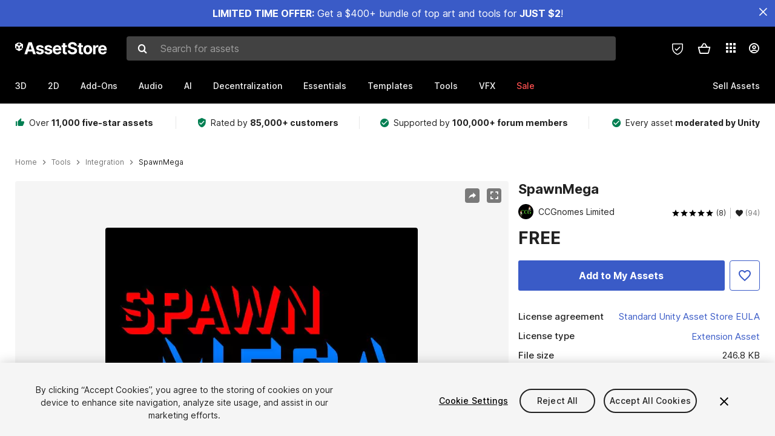

--- FILE ---
content_type: text/html; charset=utf-8
request_url: https://assetstore.unity.com/packages/tools/integration/spawnmega-113274?aid=1011lGbg&pubref=am
body_size: 35466
content:
<!DOCTYPE html>
<html lang="en">
<head>
    <meta content="text/html;charset=utf-8" http-equiv="Content-Type"/>
    <meta https-equiv="content-language" content="en">
    
        <meta content="width=device-width, initial-scale=1.0, maximum-scale=1.0, user-scalable=no" name="viewport"/>
    
    
    <meta http-equiv="X-UA-Compatible" content="IE=edge,chrome=1"/>
    <meta name="renderer" content="webkit"/>
    <title>SpawnMega | Integration | Unity Asset Store</title>
    <meta name="keywords" content="SpawnMega,Tools/Integration"/>
    <meta name="description" content="Use the SpawnMega from CCGnomes Limited on your next project. Find this integration tool &amp; more on the Unity Asset Store."/>

    <meta property="og:url" content="https://assetstore.unity.com/packages/tools/integration/spawnmega-113274?aid=1011lGbg&amp;pubref=am"/>
    <meta property="og:title" content="SpawnMega | Integration | Unity Asset Store"/>
    <meta property="og:image" content="https://assetstorev1-prd-cdn.unity3d.com/key-image/628254d4-670d-4682-b5d4-2005b5a81ea6.png?v=1"/>
    <meta property="og:description" content="Use the SpawnMega from CCGnomes Limited on your next project. Find this integration tool &amp; more on the Unity Asset Store."/>
    <meta property="og:type" content="website"/>

    <meta name="twitter:card" content="summary_large_image">
    <meta name="twitter:site_name" content="Unity Asset Store"/>
    <meta name="twitter:title" content="SpawnMega | Integration | Unity Asset Store"/>
    <meta name="twitter:description" content="Use the SpawnMega from CCGnomes Limited on your next project. Find this integration tool &amp; more on the Unity Asset Store."/>
    <meta name="twitter:image" content="https://assetstorev1-prd-cdn.unity3d.com/key-image/628254d4-670d-4682-b5d4-2005b5a81ea6.png?v=1"/>
    <meta property="twitter:site" content="@UnityAssetStore"/>

    <link rel="icon" type='image/x-icon' href='https://unity-assetstorev2-prd.storage.googleapis.com/cdn-origin/images/favicons/favicon.ico' />
    <link rel="apple-touch-icon" sizes="180x180" href="https://unity-assetstorev2-prd.storage.googleapis.com/cdn-origin/images/favicons/apple-touch-icon.png?v=1">

    <link rel="manifest" href="https://unity-assetstorev2-prd.storage.googleapis.com/cdn-origin/images/favicons/manifest.json?v=1">
    <link rel="mask-icon" href="https://unity-assetstorev2-prd.storage.googleapis.com/cdn-origin/images/favicons/favicon.svg?v=1">
    
        <link rel="canonical" href="https://assetstore.unity.com/packages/tools/integration/spawnmega-113274">
        
        
        
    

    <link rel = "alternate" hreflang="en" href="https://assetstore.unity.com/packages/tools/integration/spawnmega-113274">
    <link rel = "alternate" hreflang="zh" href="https://assetstore.unity.com/packages/tools/integration/spawnmega-113274?locale=zh-CN">
    <link rel = "alternate" hreflang="ko" href="https://assetstore.unity.com/packages/tools/integration/spawnmega-113274?locale=ko-KR">
    <link rel = "alternate" hreflang="ja" href="https://assetstore.unity.com/packages/tools/integration/spawnmega-113274?locale=ja-JP">
    <link rel = "alternate" href="https://assetstore.unity.com/packages/tools/integration/spawnmega-113274" hreflang="x-default">

    <meta name="apple-mobile-web-app-title" content="Unity Asset Store">
    <meta name="application-name" content="Unity Asset Store">
    <meta name="msapplication-config" content="https://unity-assetstorev2-prd.storage.googleapis.com/cdn-origin/images/favicons/browserconfig.xml?v=1">
    <meta name="theme-color" content="#ffffff">

    <meta name="google-site-verification" content="XlDlkGxLWCv86iUASAySCs0SIKFn0EWiLvxcIi-DppA">

    

    <script nonce="Lmuq71RrY1COj63J" type="text/javascript" charset="utf-8" src="https://unity-assetstorev2-prd.storage.googleapis.com/cdn-origin/bower_components/moment-2.29.4/min/moment.min.js?v=2" defer crossorigin></script>
    

    <script nonce="Lmuq71RrY1COj63J" type="text/javascript" charset="utf-8" src="https://unity-assetstorev2-prd.storage.googleapis.com/cdn-origin/bower_components/numbro-1.9.2/dist/numbro.min.js?v=2" defer crossorigin></script>
    

    

    
    
        
            <script type="application/ld+json">
                {
                    "@context": "https://schema.org/",
                    "@type": "Product",
                    "name": "SpawnMega",
                    "image": ["//assetstorev1-prd-cdn.unity3d.com/key-image/3b779ee0-8948-4a82-89e8-d8b72ed6d6d7.jpg"],
                    "description": "Use the SpawnMega from CCGnomes Limited on your next project. Find this integration tool &amp; more on the Unity Asset Store.",
                    "brand": {
                        "@type": "Thing",
                        "name": "CCGnomes Limited"
                    },
                    "review": [
                        {
                            "@type": "Review",
                            "reviewRating": {
                                "@type": "Rating",
                                "ratingValue": "5"
                            },
                            "name": "good!",
                            "author": {
                                "@type": "Person",
                                "name": "Chingchi"
                            },
                            "datePublished": "2023-12-12",
                            "reviewBody": "good!"
                        }, 
                        {
                            "@type": "Review",
                            "reviewRating": {
                                "@type": "Rating",
                                "ratingValue": "5"
                            },
                            "name": "clean script",
                            "author": {
                                "@type": "Person",
                                "name": "LoneSomeBrotha"
                            },
                            "datePublished": "2022-05-19",
                            "reviewBody": "simple, easy,fast &amp; Cleansript "
                        }, 
                        {
                            "@type": "Review",
                            "reviewRating": {
                                "@type": "Rating",
                                "ratingValue": "5"
                            },
                            "name": "Super simple, easy to use, fast and it does what it says !",
                            "author": {
                                "@type": "Person",
                                "name": "Samsonfly"
                            },
                            "datePublished": "2021-07-22",
                            "reviewBody": "Super simple, easy to use, fast and it does what it says !"
                        }
                    ],
                    "aggregateRating": {
                        "@type": "AggregateRating",
                        "ratingValue": "5",
                        "reviewCount": "8",
                        "bestRating": "5",
                        "worstRating": "1"
                    },
                    "offers": {
                        "@type": "Offer",
                        "url": "https://assetstore.unity.com/packages/tools/integration/spawnmega-113274?aid=1011lGbg&amp;pubref=am",
                        "priceCurrency": "USD",
                        "price": "0.00",
                        "availability": "https://schema.org/InStock"
                    }
                }
            </script>
        
        
            <script type="application/ld+json">
                {
                    "@context": "https://schema.org",
                    "@type": "BreadcrumbList",
                    "itemListElement": [
                    {
                        "@type": "ListItem",
                        "position": 1,
                        "name": "Home",
                        "item": "http://assetstore.unity.com"
                    }, 
                    {
                        "@type": "ListItem",
                        "position": 2,
                        "name": "Tools",
                        "item": "http://assetstore.unity.com/tools"
                    }, 
                    {
                        "@type": "ListItem",
                        "position": 3,
                        "name": "Integration",
                        "item": "http://assetstore.unity.com/tools/integration"
                    }, 
                    {
                        "@type": "ListItem",
                        "position": 4,
                        "name": "SpawnMega",
                        "item": "http://assetstore.unity.com/packages/tools/integration/spawnmega-113274"
                    }
                ]
                }
            </script>
        
    

    <link rel="stylesheet" type="text/css" href="https://unity-assetstorev2-prd.storage.googleapis.com/cdn-origin/assets/as/app.css.3f45a1b653ef7b3b1b51.css" crossorigin><link rel="stylesheet" type="text/css" href="https://unity-assetstorev2-prd.storage.googleapis.com/cdn-origin/assets/as/commons.3f45a1b653ef7b3b1b51.css" crossorigin><link rel="stylesheet" type="text/css" href="https://unity-assetstorev2-prd.storage.googleapis.com/cdn-origin/assets/as/Product_ProductDetailController.3f45a1b653ef7b3b1b51.css" crossorigin><script nonce="Lmuq71RrY1COj63J" type="text/javascript">window.webpack_public_path = "https://unity-assetstorev2-prd.storage.googleapis.com/cdn-origin/assets/as/";</script><script nonce="Lmuq71RrY1COj63J" src="https://unity-assetstorev2-prd.storage.googleapis.com/cdn-origin/assets/as/commons.3f45a1b653ef7b3b1b51.en_US.i18n.js" type="text/javascript" defer crossorigin></script><script nonce="Lmuq71RrY1COj63J" src="https://unity-assetstorev2-prd.storage.googleapis.com/cdn-origin/assets/as/Product_ProductDetailController.3f45a1b653ef7b3b1b51.en_US.i18n.js" type="text/javascript" defer crossorigin></script><script nonce="Lmuq71RrY1COj63J" src="https://unity-assetstorev2-prd.storage.googleapis.com/cdn-origin/assets/as/browser_dll.10fcc6da1367e99ef2a2.bundle.js" type="text/javascript" defer crossorigin></script><script nonce="Lmuq71RrY1COj63J" src="https://unity-assetstorev2-prd.storage.googleapis.com/cdn-origin/assets/as/app.css.3f45a1b653ef7b3b1b51.bundle.js" type="text/javascript" defer crossorigin></script><script nonce="Lmuq71RrY1COj63J" src="https://unity-assetstorev2-prd.storage.googleapis.com/cdn-origin/assets/as/commons.3f45a1b653ef7b3b1b51.bundle.js" type="text/javascript" defer crossorigin></script><script nonce="Lmuq71RrY1COj63J" src="https://unity-assetstorev2-prd.storage.googleapis.com/cdn-origin/assets/as/Product_ProductDetailController.3f45a1b653ef7b3b1b51.bundle.js" type="text/javascript" defer crossorigin></script>

    <script nonce="Lmuq71RrY1COj63J" type="text/javascript" charset="utf-8" defer>
        window.dataLayer = window.dataLayer || [];
        const GlobalData = {
            event: 'dataLayer-initialized',
            user: {
                user_unity_id: undefined,
                user_logged_in: 'no',
                user_org_id: undefined,
                user_email_domain: undefined,
                user_is_new_customer: ''
            },
            environment: {
                environment_locale: 'en_US',
                environment_currency: 'USD',
                environment_country: 'US'
            },
        }

        
        
        

        
        window.dataLayer.push(GlobalData);

        
    </script>
    <!-- OneTrust Cookies Consent Notice start -->
    <script nonce="Lmuq71RrY1COj63J" src="https://cdn.cookielaw.org/scripttemplates/otSDKStub.js" data-domain-script="a9f5fcb3-4c7f-4bb7-93bf-7607ffbdabe0" charset="UTF-8" data-dLayer-ignore="true" data-document-language="true"></script>
    <script nonce="Lmuq71RrY1COj63J" >function OptanonWrapper(){}</script>
    <style id="onetrust-custom-style" media="all">
        #ot-sdk-btn-floating {
            display: none !important;
        }
    </style>
    <!-- OneTrust Cookies Consent Notice end -->
    
        <!-- Google Tag Manager -->
        <script nonce="Lmuq71RrY1COj63J">(function(w,d,s,l,i){w[l]=w[l]||[];w[l].push({'gtm.start':
        new Date().getTime(),event:'gtm.js'});var f=d.getElementsByTagName(s)[0],
        j=d.createElement(s),dl=l!='dataLayer'?'&l='+l:'';j.async=true;j.src=
        'https://www.googletagmanager.com/gtm.js?id='+i+dl;f.parentNode.insertBefore(j,f);
        })(window,document,'script','dataLayer','GTM-5V25JL6');</script>
        <!-- End Google Tag Manager -->
    

    <script nonce="Lmuq71RrY1COj63J" type="text/javascript" charset="utf-8" defer>
        // Init service worker
        if ('serviceWorker' in navigator) {
          // Register a service worker hosted at the root of the
          // site using a more restrictive scope.
          var swName = 'sw-main.js';
          if ("US" === 'CN') {
            swName = 'sw-china.js';
          }

          window.addEventListener('load', function() {
              navigator.serviceWorker.register('/public/assets/as/' + swName, {scope: '/'}).then(function(registration) {
                console.log('Service worker registration ' + swName + ' succeeded:', registration.scope);
              }).catch(function(error) {
                console.log('Service worker registration failed:', error);
              });
          });
        } else {
          console.log('Service worker not supported.');
        }
    </script>

    

</head>

<body onDragStart="return false"  style="">
    <!-- Login/Logout Passively -->
    
    <iframe id='rpiframe' name='rpiframe' src="https://assetstore.unity.com/public/pages/auth/rpiframe.html#client_id=asset_store_v2&amp;session_state=" width="0" height="0" border="0" style="width: 0;height: 0; border: none; display: none;"></iframe>
    <iframe id='opiframe' name='opiframe' src="https://api.unity.com/static/oauth2/opiframe.html" width="0" height="0" border="0" style="width: 0; height: 0; border: none; display: none;"></iframe>
    

    <script nonce="Lmuq71RrY1COj63J" type="text/javascript">
        var disableAutoLogin = false;
        function getCookie(a){a+="=";for(var d=document.cookie.split(";"),b=0;b<d.length;b++){var c=d[b].trim();if(0==c.indexOf(a))return c.substring(a.length,c.length)}return""};
        function receiveMessage(e) {
            if (disableAutoLogin) {
                return;
            }
            switch (e.data) {
              case "sessionLoggedIn":
                window.location = "/auth/login?redirect_to=%2Fpackages%2Ftools%2Fintegration%2Fspawnmega-113274%3Faid%3D1011lGbg%26pubref%3Dam";
                break;
              case "sessionLoggedOut":
                window.location = "/auth/logout?redirect_to=%2Fpackages%2Ftools%2Fintegration%2Fspawnmega-113274%3Faid%3D1011lGbg%26pubref%3Dam&_csrf=" + getCookie("_csrf");
                break;
              case "disableAutoLogin":
                disableAutoLogin = true;
                break;
            }
        }
        if (window.addEventListener) {
            window.addEventListener('message', receiveMessage);
        } else {
            window.attachEvent('onmessage', receiveMessage);
        }
    </script>
    <!-- End of Login/Logout Passively -->

    
    <div id="Product/ProductDetailController"><div class="QLHIx" data-reactroot="" data-reactid="1" data-react-checksum="558201935"><div class="_3Xq4g" data-reactid="2"><div class="_2dqvT" data-reactid="3"><div class="_14LIz v3" data-reactid="4"><div class="_1RD5-" data-reactid="5"><div class="_1jSYr banner" data-reactid="6"><div data-reactid="7"><a href="https://assetstore.unity.com/mega-bundles/quick-start" class="_2JJ1T site-wide-banner" data-reactid="8"></a><button aria-label="Close Announcement Bar" class="ifont ifont-close Itu84" data-reactid="9"></button></div></div><div class="_272DD" data-reactid="10"><a href="#main" class="_3FTyh r-qxG" aria-label="Skip to main content" data-reactid="11">Skip to main content</a><div class="_3Gzr1" data-reactid="12"><div class="_1YQn0 _2gTpe _2iSL3" data-reactid="13"><div class="_2IAtk" data-reactid="14"><a href="/" style="display:flex;height:32px;width:152px;" data-reactid="15"><img src="https://unity-assetstorev2-prd.storage.googleapis.com/cdn-origin/assets/as/views/common/components/Logo/src/unity-assetstore-logo-2024.efb282090038049ebe0f4b442a7817bc.svg" style="display:flex;height:32px;width:152px;" alt="Unity logo" data-reactid="16"/></a></div><div class="_1YQn0 _2x_3Z" data-reactid="17"><div class="_3uZvM" data-reactid="18"><div id="search-status" role="status" aria-live="assertive" aria-atomic="true" aria-relevant="additions text" class="sr-only" data-reactid="19"></div><div class="_3KrgM" data-reactid="20"><form action="" class="_1h8NA" data-reactid="21"><div class="DkwVu" data-reactid="22"><label class="_1sWP3" for="search-bar-input" data-reactid="23">Search for assets</label><input type="text" data-test="search-bar-input" id="search-bar-input" class="_3_gZI" value="" placeholder="Search for assets" role="combobox" aria-autocomplete="list" aria-controls="search-suggestion-list" aria-expanded="false" data-reactid="24"/><div class="ifont ifont-search _2GQj8" data-reactid="25"></div></div><span class="_2u4ro" data-reactid="26">Cancel</span></form></div><div class="_1y2OO _1eLhQ" data-test="search-bar-suggestions" data-reactid="27"><span data-reactid="28"></span></div></div></div><div class="_1WhbM" data-reactid="29"><div class="_3REwT" data-reactid="30"><div class="_12bQu" data-reactid="31"><div class="_3a-zh" data-reactid="32"><div class="wWQpa" data-reactid="33"><div class="_1P3NW _3tY8- _1yYrm" data-reactid="34"><div class="_2o4jV" data-reactid="35">Privacy Preferences</div></div><div class="_2mFYO" data-reactid="36"><button class="_3eXsS" aria-label="Privacy Preferences" data-reactid="37"><img class="PT0He" src="https://unity-assetstorev2-prd.storage.googleapis.com/cdn-origin/assets/as/styles/i/as/svgicons/shield-check.01a8f1edb1832c428add5fd7fac61485.svg" alt="Security" data-reactid="38"/></button></div></div></div><div class="_2tR4K wrapper-cartMini" id="header-menu-icon-cartMini" data-reactid="39"><div class="wWQpa" data-reactid="40"><div class="_1P3NW _3tY8- _2lElK" data-reactid="41"><div class="_2o4jV" data-reactid="42">Cart</div></div><button aria-label="Cart" class="_3-jib cartMini right-nav-element" role="button" data-reactid="43"><div class="kvXTJ cartMini ifont ifont-header-cartV2" data-reactid="44"></div></button></div></div><!-- react-empty: 45 --></div><div class="_2TB6l" data-reactid="46"><div class="wWQpa" data-reactid="47"><div class="_1P3NW _3tY8- _35Gpt" data-reactid="48"><div class="_2o4jV" data-reactid="49">Applications</div></div><div class="rZb4a" id="app-switcher-action" data-reactid="50"><button class="_3ruFB ifont ifont-icons-app-switcher right-nav-element" aria-controls="app-switcher-panel" aria-expanded="false" aria-haspopup="true" aria-label="Applications" id="app-switcher-trigger" data-reactid="51"></button></div></div><span id="app-switcher-panel" hidden="" role="menu" aria-labelledby="app-switcher-trigger" data-reactid="52"></span></div><div class="_1H_TU" data-reactid="53"><button class="button right-nav-element" data-test="avatar" aria-controls="user-menu-panel" aria-expanded="false" aria-haspopup="true" aria-label="User menu " id="user-menu-trigger" data-reactid="54"><div class="_3zLj8" data-reactid="55"><div class="QVMvL _1CaU_" data-reactid="56"><div class="ifont ifont-icons-accountV2 _2aZkK" data-reactid="57"></div></div></div></button><span id="user-menu-panel" hidden="" role="menu" aria-labelledby="user-menu-trigger" data-reactid="58"></span></div></div></div></div></div><!-- react-empty: 59 --><div class="_19tk1" data-test="navigation-items-container" data-reactid="60"><div class="_1YQn0" data-reactid="61"><div class="_1hC9u" data-reactid="62"><div class="_38QbF" data-reactid="63"><div class="_35wgC" data-reactid="64"><div class="HojNE" data-reactid="65"><button id="3d-main-nav-button" class="dF4_e main-nav-element _3OFKb" data-reactid="66">3D</button><button id="3d-main-nav-button-toggle" class="_36nKi" aria-label="Open 3D sub navigation" data-reactid="67"><div class="arrow-icon ifont ifont-icon-arrow-down" data-reactid="68"></div></button></div><div class="HojNE" data-reactid="69"><button id="2d-main-nav-button" class="dF4_e main-nav-element _3OFKb" data-reactid="70">2D</button><button id="2d-main-nav-button-toggle" class="_36nKi" aria-label="Open 2D sub navigation" data-reactid="71"><div class="arrow-icon ifont ifont-icon-arrow-down" data-reactid="72"></div></button></div><div class="HojNE" data-reactid="73"><button id="add-ons-main-nav-button" class="dF4_e main-nav-element _3OFKb" data-reactid="74">Add-Ons</button><button id="add-ons-main-nav-button-toggle" class="_36nKi" aria-label="Open Add-Ons sub navigation" data-reactid="75"><div class="arrow-icon ifont ifont-icon-arrow-down" data-reactid="76"></div></button></div><div class="HojNE" data-reactid="77"><button id="audio-main-nav-button" class="dF4_e main-nav-element _3OFKb" data-reactid="78">Audio</button><button id="audio-main-nav-button-toggle" class="_36nKi" aria-label="Open Audio sub navigation" data-reactid="79"><div class="arrow-icon ifont ifont-icon-arrow-down" data-reactid="80"></div></button></div><div class="HojNE" data-reactid="81"><button id="ai-main-nav-button" class="dF4_e main-nav-element _3OFKb" data-reactid="82">AI</button><button id="ai-main-nav-button-toggle" class="_36nKi" aria-label="Open AI sub navigation" data-reactid="83"><div class="arrow-icon ifont ifont-icon-arrow-down" data-reactid="84"></div></button></div><div class="HojNE" data-reactid="85"><button id="decentralization-main-nav-button" class="dF4_e main-nav-element _3OFKb" data-reactid="86">Decentralization</button><button id="decentralization-main-nav-button-toggle" class="_36nKi" aria-label="Open Decentralization sub navigation" data-reactid="87"><div class="arrow-icon ifont ifont-icon-arrow-down" data-reactid="88"></div></button></div><div class="HojNE" data-reactid="89"><button id="essentials-main-nav-button" class="dF4_e main-nav-element _3OFKb" data-reactid="90">Essentials</button><button id="essentials-main-nav-button-toggle" class="_36nKi" aria-label="Open Essentials sub navigation" data-reactid="91"><div class="arrow-icon ifont ifont-icon-arrow-down" data-reactid="92"></div></button></div><div class="HojNE" data-reactid="93"><button id="templates-main-nav-button" class="dF4_e main-nav-element _3OFKb" data-reactid="94">Templates</button><button id="templates-main-nav-button-toggle" class="_36nKi" aria-label="Open Templates sub navigation" data-reactid="95"><div class="arrow-icon ifont ifont-icon-arrow-down" data-reactid="96"></div></button></div><div class="HojNE" data-reactid="97"><button id="tools-main-nav-button" class="dF4_e main-nav-element _3OFKb" data-reactid="98">Tools</button><button id="tools-main-nav-button-toggle" class="_36nKi" aria-label="Open Tools sub navigation" data-reactid="99"><div class="arrow-icon ifont ifont-icon-arrow-down" data-reactid="100"></div></button></div><div class="HojNE" data-reactid="101"><button id="vfx-main-nav-button" class="dF4_e main-nav-element _3OFKb" data-reactid="102">VFX</button><button id="vfx-main-nav-button-toggle" class="_36nKi" aria-label="Open VFX sub navigation" data-reactid="103"><div class="arrow-icon ifont ifont-icon-arrow-down" data-reactid="104"></div></button></div><div class="dF4_e main-nav-element _2L09m" style="color:#ff5050;" data-reactid="105"><!-- react-text: 106 -->Sale<!-- /react-text --><button id="sale-main-nav-button-toggle" class="_36nKi sale-nav-element-toggle" aria-label="Open Sale sub navigation" data-reactid="107"><div class="arrow-icon ifont ifont-icon-arrow-down" data-reactid="108"></div></button><div class="_317tO" style="display:none;" data-reactid="109"><a class="_2KB4B sub-nav-element" href="/mega-bundles/quick-start" data-reactid="110">Quick Start Bundle</a><a class="_2KB4B sub-nav-element" href="/publisher-sale" data-reactid="111">Publisher of the Week</a><a class="_2KB4B sub-nav-element" href="/?new_sale=true&amp;orderBy=1" data-reactid="112">New release discounts</a></div></div><div class="dF4_e publisher-nav-element _3gSpv" data-reactid="113"><!-- react-text: 114 -->Sell Assets<!-- /react-text --><button id="publisher-main-nav-button-toggle" class="_36nKi idaCn" aria-label="Open Sell Assets sub navigation" data-reactid="115"><div class="arrow-icon ifont ifont-icon-arrow-down" data-reactid="116"></div></button></div></div></div></div></div></div></div></div></div><!-- react-empty: 117 --><div class="_1elDe _1YqM- dark" data-reactid="118"><div id="main-layout-scroller" class="_3Sq-B auto" style="margin-right:-50px;padding-right:50px;" data-reactid="119"><div class="_17DJ_ _3nwGa" style="margin-top:125px;" data-reactid="120"><div class="_2e1KM -Xmiy" data-reactid="121"><div class="_2N-D5" data-reactid="122"><div class="_17EkZ" data-reactid="123"><div class="_3vLCm" data-reactid="124"><div class="ifont ifont-thumb-up-alt _1j69K" data-reactid="125"></div><p data-reactid="126">Over <span>11,000 five-star assets</span></p></div><div class="_3vLCm" data-reactid="127"><div class="ifont ifont-verified-user _1j69K" data-reactid="128"></div><p data-reactid="129">Rated by <span>85,000+ customers</span></p></div><div class="_3vLCm" data-reactid="130"><div class="ifont ifont-check-circle _1j69K" data-reactid="131"></div><p data-reactid="132">Supported by <span>100,000+ forum members</span></p></div><div class="_3vLCm" data-reactid="133"><div class="ifont ifont-check-circle _1j69K" data-reactid="134"></div><p data-reactid="135">Every asset <span>moderated by Unity</span></p></div></div></div><main id="main" data-reactid="136"><div data-reactid="137"><div data-reactid="138"><div class="y0emW " style="padding:0px;" data-reactid="139"><nav class="OMTxQ dark" aria-label="Breadcrumb" role="navigation" data-reactid="140"><ol role="list" data-reactid="141"><li data-reactid="142"><a class="zJTLn" href="/" aria-label="Home" data-reactid="143">Home</a></li><li data-reactid="144"><div class="ifont ifont-chevron-right _37rco" aria-hidden="true" role="presentation" data-reactid="145"></div></li><li data-reactid="146"><a class="zJTLn breadcrumb-nav-element" href="/tools" role="listitem" aria-label="Tools" data-reactid="147">Tools</a></li><li data-reactid="148"><div class="ifont ifont-chevron-right _37rco" aria-hidden="true" role="presentation" data-reactid="149"></div></li><li data-reactid="150"><a class="zJTLn breadcrumb-nav-element" href="/tools/integration" role="listitem" aria-label="Integration" data-reactid="151">Integration</a></li><li data-reactid="152"><div class="ifont ifont-chevron-right _37rco" aria-hidden="true" role="presentation" data-reactid="153"></div></li><li data-reactid="154"><div class="_2zuT2 breadcrumb-text" aria-current="page" role="listitem" data-reactid="155">SpawnMega</div></li></ol></nav><!-- react-empty: 156 --><div class="_1Ngd4 " data-reactid="157"><div class=" _3IVDU _1g7Aa _2gOgE _2pY0P wnn-Y" data-reactid="158"><div class="_25Ksj" data-reactid="159"><div class="_3VuGa _28f9f" role="region" aria-roledescription="carousel" aria-label="SpawnMega image gallery" data-reactid="160"><div class="_3hIWG" tabindex="0" data-reactid="161"><button aria-label="Share" class="_2oOZ-" data-reactid="162"><div class="_12ckl ifont ifont-pdpshare" data-reactid="163"></div></button><button aria-label="Fullscreen" class="_33YTQ" data-reactid="164"><div class="IZ5ES ifont ifont-fullscreen" data-reactid="165"></div></button><div data-reactid="166"><div aria-live="assertive" aria-atomic="true" class="sr-only" data-reactid="167">Active slide: 1 of 3</div><div id="gallery-slide-active" role="group" aria-roledescription="slide" aria-label="Active slide: 1 of 3" aria-current="true" aria-hidden="false" class="_1Cn3F" data-reactid="168"><picture style="line-height:0;border:none;" data-reactid="169"><source srcset="//assetstorev1-prd-cdn.unity3d.com/key-image/3b779ee0-8948-4a82-89e8-d8b72ed6d6d7.webp" type="image/webp" data-reactid="170"/><img class="_8XPJN" src="//assetstorev1-prd-cdn.unity3d.com/key-image/3b779ee0-8948-4a82-89e8-d8b72ed6d6d7.jpg" alt="screenshot" data-reactid="171"/></picture><div class="_3FwS4" data-reactid="172"><div class="_2lVsv" data-reactid="173"><!-- react-text: 174 -->1<!-- /react-text --><!-- react-text: 175 -->/<!-- /react-text --><!-- react-text: 176 -->3<!-- /react-text --></div></div><!-- react-text: 177 --><!-- /react-text --></div></div><button class="_3rJov" aria-label="Next slide" aria-controls="gallery-viewer" type="button" data-reactid="178"><div class="_23uwk ifont ifont-gallery-chevron-right" aria-hidden="true" data-reactid="179"></div></button></div><div class="strip-wrapper" data-reactid="180"><div class="_1x30d" data-reactid="181"><div class="antpl" data-reactid="182"><div id="thumbnail-group-1-page" class="_1IbKK" role="tabpanel" aria-roledescription="carousel" aria-label="Image carousel" data-reactid="183"><div class="_16rEX" style="left:0;" data-reactid="184"><button class="_10GvD" aria-hidden="false" aria-current="true" aria-label="Image thumbnail, 1 of 3" data-reactid="185"><div class="nEbt6 screenshot cUTBd" style="background-image:url(&quot;//assetstorev1-prd-cdn.unity3d.com/key-image/3b779ee0-8948-4a82-89e8-d8b72ed6d6d7.jpg&quot;);" data-reactid="186"></div></button><button class="_10GvD" aria-hidden="true" aria-label="Image thumbnail, 2 of 3" data-reactid="187"><div class="fynWi" data-reactid="188"></div><div class="nEbt6 screenshot" style="background-image:url(&quot;//assetstorev1-prd-cdn.unity3d.com/package-screenshot/0c300bb2-68d7-42a8-a892-5d76b81b750e_thumb.jpg&quot;);" data-reactid="189"></div></button><button class="_10GvD" aria-hidden="true" aria-label="Image thumbnail, 3 of 3" data-reactid="190"><div class="fynWi" data-reactid="191"></div><div class="nEbt6 screenshot" style="background-image:url(&quot;//assetstorev1-prd-cdn.unity3d.com/package-screenshot/4e1fd967-2bc3-4d5f-9d36-14cb8ecc0872_thumb.jpg&quot;);" data-reactid="192"></div></button></div></div></div><div class="NtVud" data-reactid="193"><button class="XXqUO wYIww" aria-label="Previous slide" aria-controls="thumbnail-group-1-page" type="button" data-reactid="194"><div class="_23uwk ifont ifont-gallery-arrow-left" aria-hidden="true" data-reactid="195"></div></button><div class="RtNXe" role="tablist" aria-label="Thumbnail navigation" data-reactid="196"></div><button class="XXqUO B_fRF" aria-label="Next slide" aria-controls="thumbnail-group-1-page" type="button" data-reactid="197"><div class="_23uwk ifont ifont-gallery-arrow-right" aria-hidden="true" data-reactid="198"></div></button></div></div></div></div></div><div class="_3NmBa VLu4K" role="tablist" aria-orientation="horizontal" aria-label="Product Information Tabs" data-reactid="199"><button id="description" role="tab" aria-selected="true" aria-controls="description-panel" tabindex="0" class="_2JwHn _1mh4w" data-reactid="200"><span data-reactid="201"><!-- react-text: 202 -->Overview<!-- /react-text --></span></button><button id="content" role="tab" aria-selected="false" aria-controls="content-panel" tabindex="-1" class="_2JwHn" data-reactid="203"><span data-reactid="204"><!-- react-text: 205 -->Package Content<!-- /react-text --></span></button><button id="releases" role="tab" aria-selected="false" aria-controls="releases-panel" tabindex="-1" class="_2JwHn" data-reactid="206"><span data-reactid="207"><!-- react-text: 208 -->Releases<!-- /react-text --></span></button><button id="reviews" role="tab" aria-selected="false" aria-controls="reviews-panel" tabindex="-1" class="_2JwHn" data-reactid="209"><span data-reactid="210"><!-- react-text: 211 -->Reviews<!-- /react-text --></span></button><button id="publisher" role="tab" aria-selected="false" aria-controls="publisher-panel" tabindex="-1" class="_2JwHn" data-reactid="212"><span data-reactid="213"><!-- react-text: 214 -->Publisher info<!-- /react-text --></span></button><button id="asset_quality" role="tab" aria-selected="false" aria-controls="asset_quality-panel" tabindex="-1" class="_2JwHn" data-reactid="215"><span data-reactid="216"><i class="ifont ifont-check-badge _1Vs64" data-reactid="217"></i><!-- react-text: 218 -->Asset Quality<!-- /react-text --></span></button></div><div class="_3MR2i pc" data-reactid="219"><div role="tabpanel" id="description-panel" aria-labelledby="description" tabindex="0" data-reactid="220"><div class="_1_3uP _1rkJa" data-reactid="221"></div></div><div role="tabpanel" id="content-panel" aria-labelledby="content" hidden="" tabindex="0" data-reactid="222"></div><div role="tabpanel" id="releases-panel" aria-labelledby="releases" hidden="" tabindex="0" data-reactid="223"></div><div role="tabpanel" id="reviews-panel" aria-labelledby="reviews" hidden="" tabindex="0" data-reactid="224"></div><div role="tabpanel" id="publisher-panel" aria-labelledby="publisher" hidden="" tabindex="0" data-reactid="225"></div><div role="tabpanel" id="asset_quality-panel" aria-labelledby="asset_quality" hidden="" tabindex="0" data-reactid="226"></div><div class="_29_iB" data-reactid="227"><button class="_4Ln7f" data-reactid="228"><!-- react-text: 229 -->Report this asset<!-- /react-text --><div class="ifont ifont-flag _1vUrY" data-reactid="230"></div></button></div></div></div><div class=" _3ZV2G m3_2T _9EVz3 _2CNUL wnn-Y" data-reactid="231"><div class="_2-4Q8" data-reactid="232"><h1 class="cfm2v" data-reactid="233">SpawnMega</h1><div class="_35I9i" data-reactid="234"><div class="_1zdTc" data-reactid="235"><a class="_86oP7" href="/publishers/35408" target="_self" rel="noopener noreferrer" data-reactid="236"><div class="_3efaG" style="background-image:none;" data-reactid="237"><div class="_2saTU" data-reactid="238">CL</div></div><div class="U9Sw1" data-reactid="239">CCGnomes Limited</div></a></div><div class="_2u5LA" data-reactid="240"><div class="_2_XAG" data-reactid="241"><div class="_3SaEc _31fUb default" data-rating="5" data-count="8" aria-label="Rated 5 stars out of 5 stars (8 user ratings)" data-reactid="242"><div role="img" aria-hidden="true" class="_3IZbW ifont ifont-star upF-u" data-reactid="243"></div><div role="img" aria-hidden="true" class="_3IZbW ifont ifont-star upF-u" data-reactid="244"></div><div role="img" aria-hidden="true" class="_3IZbW ifont ifont-star upF-u" data-reactid="245"></div><div role="img" aria-hidden="true" class="_3IZbW ifont ifont-star upF-u" data-reactid="246"></div><div role="img" aria-hidden="true" class="_3IZbW ifont ifont-star upF-u" data-reactid="247"></div><div aria-hidden="true" class="NoXio" data-reactid="248">(8)</div></div></div><div class="wWQpa" data-reactid="249"><div class="_2G7g_ _1P3NW _3tY8-" data-reactid="250"><div class="cLbTA" style="width:150px;" data-reactid="251">94 users have favourite this asset</div></div><div class="_3EMPt" data-reactid="252"><div class="ifont ifont-favorite drc67" data-reactid="253"></div><div data-reactid="254">(94)</div></div></div></div></div><div class="_3cZr3" data-reactid="255"><div data-test="product-detail-price-label" class="_1nBli" data-reactid="256"><div class="VBYzD _2dJNG _7RsKS" data-reactid="257"><div class="_3Yjml" data-reactid="258"><div class="mErEH _223RA" data-reactid="259">FREE</div></div></div></div><div class="_3G8nD" data-reactid="260"><div class="_27R7z" data-reactid="261"><div id="product-detail-add-to-cart-button-v2" data-test="product-detail-add-to-cart-button" class="_2gEL_" data-reactid="262"><div class="_6dtXD Kw2DP _1CXMR" data-reactid="263"><div class="rxLsd Zo1do normal" data-reactid="264"><div class="lBd2C _1ICpw" data-reactid="265"></div><div class="lBd2C _39UJ7" data-reactid="266"></div><div class="lBd2C _1Uvup" data-reactid="267"></div></div></div></div><button data-test="product-detail-add-to-favorites-button" aria-label="Add to Favorite" class="_3UE3J MtRkn auto Cdm9P" data-reactid="268"><div class="ifont ifont-favorite-border _2BlZ3" style="pointer-events:none;" data-reactid="269"></div><div style="pointer-events:none;" class="_2V-G7" data-reactid="270"></div></button></div><!-- react-empty: 271 --></div></div><!-- react-empty: 272 --><!-- react-empty: 273 --></div><div data-reactid="274"><div class="_2nw25" data-reactid="275"><div class="_27124 product-license_agreement" data-reactid="276"><h4 class="_2do_K" data-reactid="277"><!-- react-text: 278 -->License agreement<!-- /react-text --></h4><a class="SoNzt" href="https://unity.com/legal/as-terms" target="_blank" rel="noopener noreferrer nofollow" data-reactid="279">Standard Unity Asset Store EULA</a></div><div class="_27124 product-license" data-reactid="280"><h4 class="_2do_K" data-reactid="281"><!-- react-text: 282 -->License type<!-- /react-text --></h4><button class="SoNzt _2vCmH" data-reactid="283">Extension Asset</button></div><div class="_27124 product-size" data-reactid="284"><h4 class="_2do_K" data-reactid="285"><!-- react-text: 286 -->File size<!-- /react-text --></h4><div class="SoNzt" data-reactid="287">246.8 KB</div></div><div class="_27124 product-version" data-reactid="288"><h4 class="_2do_K" data-reactid="289"><!-- react-text: 290 -->Latest version<!-- /react-text --></h4><div class="SoNzt" data-reactid="291">1.0</div></div><div class="_27124 product-date" data-reactid="292"><h4 class="_2do_K" data-reactid="293"><!-- react-text: 294 -->Latest release date<!-- /react-text --></h4><div class="SoNzt" data-reactid="295">Jun 11, 2018</div></div><div class="_27124 product-support_version" data-reactid="296"><h4 class="_2do_K" data-reactid="297"><!-- react-text: 298 -->Original Unity version<!-- /react-text --><div class="_1QL-5" data-reactid="299"><div class="wWQpa tooltip-default" data-reactid="300"><div class="hovered-wrapper" tabindex="0" aria-describedby="tooltip-b6mykl84c" data-reactid="301"><div class="ifont ifont-help-outline _3_gzI" data-reactid="302"></div></div></div></div></h4><div class="SoNzt" data-reactid="303">2017.3.1</div></div><div class="_27124 product-support" data-reactid="304"><h4 class="_2do_K" data-reactid="305"><!-- react-text: 306 -->Support<!-- /react-text --></h4><a class="SoNzt" href="https://ccgnomes.com" target="_blank" rel="noopener noreferrer nofollow" data-reactid="307">Visit site</a></div></div></div></div></div></div><div style="background-color:var(--color-bg-gray-5);padding:30px 0;" data-reactid="308"><div class="y0emW " data-reactid="309"></div></div></div><!-- react-empty: 310 --></div></main></div><div class="_3Q5ld" data-reactid="311"><div class="_1X0oW" data-reactid="312"><div class="fzk-q" data-reactid="313"><div class="_18mpW ifont ifont-icon-benefits-assets" data-reactid="314"></div><div class="_1ufGL" data-reactid="315"><div class="_1DnSD" data-reactid="316">Quality assets</div><div class="_1xX0p" data-reactid="317">Over 11,000 five-star assets</div></div></div><div class="fzk-q" data-reactid="318"><div class="_18mpW ifont ifont-icon-benefits-trusted" data-reactid="319"></div><div class="_1ufGL" data-reactid="320"><div class="_1DnSD" data-reactid="321">Trusted</div><div class="_1xX0p" data-reactid="322">Rated by 85,000+ customers</div></div></div><div class="fzk-q" data-reactid="323"><div class="_18mpW ifont ifont-icon-benefits-support" data-reactid="324"></div><div class="_1ufGL" data-reactid="325"><div class="_1DnSD" data-reactid="326">Community support</div><div class="_1xX0p" data-reactid="327">Supported by 100,000+ forum members</div></div></div></div></div><div class="_1F2cu" data-reactid="328"><div class="_3RgsN" data-reactid="329"><div class="_2J8pX" data-reactid="330"><div class="_3rNjo" data-reactid="331"><img src="https://unity-assetstorev2-prd.storage.googleapis.com/cdn-origin/assets/as/views/common/components/Logo/src/unity-logo-new.b1cda6fd4d3f21c06422c92866cb5d7b.svg" style="display:flex;height:32px;width:92px;" alt="Unity logo" data-reactid="332"/></div><div class="_1BMTd" data-reactid="333"><div class="_2BgTx" data-reactid="334"><div class="_1XPk6" data-reactid="335"><h2 class="_2fafH" id="language-selector" data-reactid="336">Language</h2><button class="_13h_Q _39syA en_US footer-nav-element" data-test="language-en-US" data-reactid="337">English</button><button class="_13h_Q _39syA en_US footer-nav-element" data-test="language-zh-CN" data-reactid="338">简体中文</button><button class="_13h_Q _39syA en_US footer-nav-element" data-test="language-ko-KR" data-reactid="339">한국어</button><button class="_13h_Q _39syA en_US footer-nav-element" data-test="language-ja-JP" data-reactid="340">日本語</button></div><div class="_1XPk6" data-reactid="341"><div class="_1XPk6" data-reactid="342"><h2 class="_2fafH" data-reactid="343">Sell Assets on Unity</h2><a class="_13h_Q EJ5it footer-nav-element" href="/publishing/publish-and-sell-assets" target="_self" rel="noopener noreferrer" data-reactid="344">Sell Assets</a><a class="_13h_Q EJ5it footer-nav-element" href="/publishing/submission-guidelines" target="_self" rel="noopener noreferrer" data-reactid="345">Submission Guidelines</a><a class="_13h_Q EJ5it footer-nav-element" href="/packages/category/asset-store-tools-115" target="_self" rel="noopener noreferrer" data-reactid="346">Asset Store Tools</a><a class="_13h_Q EJ5it footer-nav-element" href="https://publisher.unity.com" target="_blank" rel="noopener noreferrer" data-reactid="347">Publisher Login</a><a class="_13h_Q EJ5it footer-nav-element" href="https://support.unity.com/hc/en-us/sections/201163815-Asset-Store-Publishers" target="_blank" rel="noopener noreferrer" data-reactid="348">FAQ</a></div></div><div class="_1XPk6" data-reactid="349"><div class="_1XPk6" data-reactid="350"><h2 class="_2fafH" data-reactid="351">Discover</h2><a class="_13h_Q EJ5it footer-nav-element" href="/lists/hottest-packages-46926" target="_self" rel="noopener noreferrer" data-reactid="352">Most Popular Assets</a><a class="_13h_Q EJ5it footer-nav-element" href="/top-assets/top-free" target="_self" rel="noopener noreferrer" data-reactid="353">Top Free Assets</a><a class="_13h_Q EJ5it footer-nav-element" href="/top-assets/top-paid" target="_self" rel="noopener noreferrer" data-reactid="354">Top Paid Assets</a><a class="_13h_Q EJ5it footer-nav-element" href="https://blog.unity.com/topic/asset-store" target="_blank" rel="noopener noreferrer" data-reactid="355">Asset Store Blog</a></div></div><div class="_1XPk6" data-reactid="356"><div class="_1XPk6" data-reactid="357"><h2 class="_2fafH" data-reactid="358">Affiliate Program</h2><a class="_13h_Q EJ5it footer-nav-element" href="https://unity.com/affiliates" target="_blank" rel="noopener noreferrer" data-reactid="359">Membership</a><a class="_13h_Q EJ5it footer-nav-element" href="/linkmaker" target="_self" rel="noopener noreferrer" data-reactid="360">Link Maker</a><a class="_13h_Q EJ5it footer-nav-element" href="https://phgconsole.performancehorizon.com/login/unitytechnologies/en" target="_blank" rel="noopener noreferrer" data-reactid="361">Affiliate Id</a></div></div><div class="_1XPk6" data-reactid="362"><div class="_1aMWk footer" data-reactid="363"><h2 class="Lt-Qx _1rUpb" data-reactid="364">Get Asset Store news</h2><div data-reactid="365"><div class="Lt-Qx _1wdiz _2BTG0" data-reactid="366"><div class="_1POYQ" data-reactid="367"><label class="_2aK4g" for="signup_new_email" data-reactid="368"><!-- react-text: 369 -->Email<!-- /react-text --><!-- react-text: 370 -->*<!-- /react-text --></label><input type="text" id="signup_new_email" class="_1DV4-" placeholder="Your email" value="" data-reactid="371"/></div><button class="_1amP4" data-reactid="372">Sign up</button></div><div aria-live="polite" data-reactid="373"></div></div><div class="" tabindex="-1" aria-live="assertive" aria-atomic="true" data-reactid="374"></div></div></div></div><div class="_2BgTx" data-reactid="375"><div class="_1XPk6" data-reactid="376"><div class="_1XPk6" data-reactid="377"><h2 class="_2fafH" data-reactid="378">Help</h2><a class="_13h_Q EJ5it footer-nav-element" href="https://support.unity.com/hc/en-us/categories/201253946-Asset-Store" target="_blank" rel="noopener noreferrer" data-reactid="379">FAQ</a><a class="_13h_Q EJ5it footer-nav-element" href="https://support.unity.com/hc/en-us/requests/new?ticket_form_id=65905" target="_blank" rel="noopener noreferrer" data-reactid="380">Customer Service</a></div></div><div class="_1XPk6" data-reactid="381"><div class="_1XPk6" data-reactid="382"><h2 class="_2fafH" data-reactid="383">Feedback</h2><button class="_13h_Q EJ5it footer-nav-element" tabindex="0" rel="noopener noreferrer" data-reactid="384">Leave Feedback</button></div></div><div class="_1XPk6" data-reactid="385"><div class="_1XPk6" data-reactid="386"><h2 class="_2fafH" data-reactid="387">Partners Program</h2><a class="_13h_Q EJ5it footer-nav-element" href="https://unity.com/partners/verified-solutions" target="_blank" rel="noopener noreferrer" data-reactid="388">Partners</a></div></div><div class="_1XPk6" data-reactid="389"><div class="_1XPk6" data-reactid="390"><h2 class="_2fafH" data-reactid="391">Download</h2><a class="_13h_Q EJ5it footer-nav-element" href="https://store.unity.com/download-nuo" target="_blank" rel="noopener noreferrer" data-reactid="392">Get Unity</a><a class="_13h_Q EJ5it footer-nav-element" href="https://unity.com/releases/editor/archive" target="_blank" rel="noopener noreferrer" data-reactid="393">Download Archive</a><a class="_13h_Q EJ5it footer-nav-element" href="https://unity.com/releases/editor/beta" target="_blank" rel="noopener noreferrer" data-reactid="394">Beta Program</a></div></div><div class="_1XPk6 follow" data-reactid="395"><div class="HRY6f" data-reactid="396"><h2 class="_2fafH" data-reactid="397">Follow the Asset Store</h2><div class="_2v4Jq" data-reactid="398"><a class="_3lVTH" href="https://www.youtube.com/user/AssetStore" target="_blank" rel="noopener noreferrer" aria-label="Youtube" data-reactid="399"><span class="ifont ifont-footer-youtube -creY" data-reactid="400"></span></a><a class="_3lVTH" href="https://twitter.com/AssetStore" target="_blank" rel="noopener noreferrer" aria-label="Twitter" data-reactid="401"><span class="ifont ifont-footer-twitter -creY" data-reactid="402"></span></a><a class="_3lVTH" href="https://www.instagram.com/explore/tags/assetstore/" target="_blank" rel="noopener noreferrer" aria-label="Instagram" data-reactid="403"><span class="ifont ifont-footer-instagram -creY" data-reactid="404"></span></a></div></div></div></div></div></div><div class="_1p75_" data-reactid="405"><div class="Dqr6t" data-reactid="406"><div data-test="currency-select-field-mobile" class="_8WK5S _3csMM _1Pwh9 _3KpY4" data-reactid="407"><label id="currency-combo-label" for="currency-combo" class="_1KDjf" data-reactid="408">Currency</label><button id="currency-combo" role="combobox" aria-expanded="false" aria-haspopup="listbox" aria-controls="dropdown-currency-combo-listbox" aria-activedescendant="dropdown-currency-combo-option-0" aria-label="Currency: USD" class="Y1yB6" data-test="select-field-button" data-reactid="409"><div class="_1cSsg" data-reactid="410"><div id="selected-label-currency-combo" class="_1ofYm" data-reactid="411">USD</div><div class="ifont ifont-chevron _7ibQa" data-reactid="412"></div></div></button></div></div></div><div class="_1UdeE" data-reactid="413"><div data-reactid="414"><div data-test="footer-terms" class="_3vDBQ" data-reactid="415"><div class="_26hHj" data-reactid="416">Copyright © 2026 Unity Technologies</div><div class="_26hHj" style="margin-right:16px;" data-reactid="417">All prices are exclusive of tax</div></div><div data-test="footer-terms" class="_3vDBQ" data-reactid="418"><a class="EJ5it" href="https://unity.com/legal" target="_blank" rel="noopener noreferrer" data-reactid="419">Legal</a><a class="EJ5it" href="https://unity.com/legal/privacy-policy" target="_blank" rel="noopener noreferrer" data-reactid="420">Privacy Policy</a><a class="EJ5it" href="https://unity.com/legal/as-terms" target="_blank" rel="noopener noreferrer" data-reactid="421">Terms of Service and EULA</a><a class="EJ5it" href="https://unity.com/legal/cookie-policy" target="_blank" rel="noopener noreferrer" data-reactid="422">Cookies</a><a class="EJ5it" href="/sitemap" target="_blank" rel="noopener noreferrer" data-reactid="423">Site Map</a><a class="EJ5it" href="https://unity.com/legal/do-not-sell-my-personal-information" target="_blank" rel="noopener noreferrer" data-reactid="424">Do Not Sell Or Share My Personal Information</a><svg version="1.1" id="Layer_1" xmlns="http://www.w3.org/2000/svg" x="0px" y="0px" width="30" height="14" viewBox="0 0 30 14" style="padding-right:4px;" data-reactid="425"><g data-reactid="426"><g id="final---dec.11-2020_1_" data-reactid="427"><g id="_x30_208-our-toggle_2_" transform="translate(-1275.000000, -200.000000)" data-reactid="428"><g id="Final-Copy-2_2_" transform="translate(1275.000000, 200.000000)" data-reactid="429"><path fill-rule="evenodd" clip-rule="evenodd" fill="#FFFFFF" d="M7.4,12.8h6.8l3.1-11.6H7.4C4.2,1.2,1.6,3.8,1.6,7S4.2,12.8,7.4,12.8z" data-reactid="430"></path></g></g></g><g id="final---dec.11-2020" data-reactid="431"><g id="_x30_208-our-toggle" transform="translate(-1275.000000, -200.000000)" data-reactid="432"><g id="Final-Copy-2" transform="translate(1275.000000, 200.000000)" data-reactid="433"><path fill-rule="evenodd" clip-rule="evenodd" fill="#0066FF" d="M22.6,0H7.4c-3.9,0-7,3.1-7,7s3.1,7,7,7h15.2c3.9,0,7-3.1,7-7S26.4,0,22.6,0z M1.6,7c0-3.2,2.6-5.8,5.8-5.8 h9.9l-3.1,11.6H7.4C4.2,12.8,1.6,10.2,1.6,7z" data-reactid="434"></path><path id="x" fill="#FFFFFF" d="M24.6,4c0.2,0.2,0.2,0.6,0,0.8l0,0L22.5,7l2.2,2.2c0.2,0.2,0.2,0.6,0,0.8c-0.2,0.2-0.6,0.2-0.8,0 l0,0l-2.2-2.2L19.5,10c-0.2,0.2-0.6,0.2-0.8,0c-0.2-0.2-0.2-0.6,0-0.8l0,0L20.8,7l-2.2-2.2c-0.2-0.2-0.2-0.6,0-0.8 c0.2-0.2,0.6-0.2,0.8,0l0,0l2.2,2.2L23.8,4C24,3.8,24.4,3.8,24.6,4z" data-reactid="435"></path><path id="y" fill="#0066FF" d="M12.7,4.1c0.2,0.2,0.3,0.6,0.1,0.8l0,0L8.6,9.8C8.5,9.9,8.4,10,8.3,10c-0.2,0.1-0.5,0.1-0.7-0.1l0,0 L5.4,7.7c-0.2-0.2-0.2-0.6,0-0.8c0.2-0.2,0.6-0.2,0.8,0l0,0L8,8.6l3.8-4.5C12,3.9,12.4,3.9,12.7,4.1z" data-reactid="436"></path></g></g></g></g></svg><button id="ot-sdk-btn" class="_1KRyB ot-sdk-show-settings" data-reactid="437">Cookie Settings</button></div></div><div class="Dqr6t" data-reactid="438"><div data-test="currency-select-field-desktop" class="_8WK5S _3csMM _1Pwh9 _3KpY4" data-reactid="439"><label id="currency-combo-label" for="currency-combo" class="_1KDjf" data-reactid="440">Currency</label><button id="currency-combo" role="combobox" aria-expanded="false" aria-haspopup="listbox" aria-controls="dropdown-currency-combo-listbox" aria-activedescendant="dropdown-currency-combo-option-0" aria-label="Currency: USD" class="Y1yB6" data-test="select-field-button" data-reactid="441"><div class="_1cSsg" data-reactid="442"><div id="selected-label-currency-combo" class="_1ofYm" data-reactid="443">USD</div><div class="ifont ifont-chevron _7ibQa" data-reactid="444"></div></div></button></div></div></div></div></div></div></div><div class="HN_cj" data-reactid="445"><div class="_3VtSX" data-reactid="446"></div><div class="_3rg0s" style="height:0px;top:0px;" data-reactid="447"></div></div></div></div></div></div></div><script nonce="Lmuq71RrY1COj63J" type="text/javascript">document.addEventListener("DOMContentLoaded", function() {var __component__ = window["Product_ProductDetailController"];if (__component__.default) __component__ = __component__.default;__component__.ReactDOMrender({"data":{"header":{"setting":{"headerTop":0,"scrollTop":0,"currHeaderTop":100,"bannerHeight":40,"windowWidth":0,"windowHeight":0,"appSwitcherOpen":false},"fetchNotification":false,"loaded":{},"loginUser":null,"organizations":[],"menus":[{"info":{"title":"decentralization","link":"","color":"","is_bold":"no"},"recommendAsset":[0],"recommendAssetDesc":"<p>Discover assets that help you or your team reduce costs, complexity, and development time.</p>","recommendAssetTitle":"<p><strong class=\"ql-size-24\" style=\"color: rgb(255, 255, 255);\">Assets for Professionals</strong></p>","recommendAssetLink":"/assets-for-pros","trending":[0],"featured":[{"title":"","link":"","color":"","is_bold":"no"}]},{"info":{"title":"add-ons","link":"","color":"","is_bold":"no"},"recommendAsset":[0],"recommendAssetDesc":"<p>Discover assets that help you or your team reduce costs, complexity, and development time.</p>","recommendAssetTitle":"<p><strong class=\"ql-size-24\" style=\"color: rgb(255, 255, 255);\">Assets for Professionals</strong></p>","recommendAssetLink":"/assets-for-pros","trending":[0],"featured":[{"title":"","link":"","color":"","is_bold":"no"}]},{"info":{"title":"essentials","link":"","color":"","is_bold":"no"},"recommendAsset":[0],"recommendAssetDesc":"<p>Discover assets that help you or your team reduce costs, complexity, and development time.</p>","recommendAssetTitle":"<p><strong class=\"ql-size-24\" style=\"color: rgb(255, 255, 255);\">Assets for Professionals</strong></p>","recommendAssetLink":"/assets-for-pros","trending":[0],"featured":[{"title":"","link":"","color":"","is_bold":"no"}]}],"originMenus":[{"slug":"","name":"Sale","color":"#ff5050","subs":[{"slug":"/mega-bundles/quick-start","name":"Quick Start Bundle","color":""},{"slug":"/publisher-sale","name":"Publisher of the Week","color":""},{"slug":"/?new_sale=true&orderBy=1","name":"New release discounts","color":""}]}],"isDarkMode":false,"searchBar":{"value":"","categoryId":"","categorySelectShow":false,"selectedCategory":null,"updateStatus":"initial","history":{},"showSuggest":false},"notificationLoading":false,"notificationReadMap":{},"cart":{"isShowCartMiniDialog":false,"loading":true,"ops":{"disabled":false,"cartId":"","itemId":"","item":{},"cart":{}},"updateStatus":{"moveToCart":{},"remove":{},"saveForLater":{}},"checkedItems":[],"checkedAll":true,"itemRating":{},"offerRating":{},"checkoutStatus":"initial"},"categorySlug":"","categoryName":"","loading":false,"fLoading":false,"trendingList":[],"featuredAsset":{},"customerMenuData":{},"isShowCover":false,"organizationsMap":{}},"filter":{"promoAssets":[],"promoAssetsLabel":[],"categoryMap":{"3d":"3D","3d/animations":"Animations","3d/characters":"Characters","3d/characters/animals":"Animals","3d/characters/animals/birds":"Birds","3d/characters/animals/fish":"Fish","3d/characters/animals/insects":"Insects","3d/characters/animals/mammals":"Mammals","3d/characters/animals/reptiles":"Reptiles","3d/characters/creatures":"Creatures","3d/characters/humanoids":"Humanoids","3d/characters/humanoids/fantasy":"Fantasy","3d/characters/humanoids/humans":"Humans","3d/characters/humanoids/sci-fi":"Sci-Fi","3d/characters/robots":"Robots","3d/environments":"Environments","3d/environments/dungeons":"Dungeons","3d/environments/fantasy":"Fantasy","3d/environments/historic":"Historic","3d/environments/industrial":"Industrial","3d/environments/landscapes":"Landscapes","3d/environments/roadways":"Roadways","3d/environments/sci-fi":"Sci-Fi","3d/environments/urban":"Urban","3d/gui":"GUI","3d/props":"Props","3d/props/clothing":"Clothing","3d/props/clothing/accessories":"Accessories","3d/props/clothing/armor":"Armor","3d/props/electronics":"Electronics","3d/props/exterior":"Exterior","3d/props/food":"Food","3d/props/furniture":"Furniture","3d/props/guns":"Guns","3d/props/industrial":"Industrial","3d/props/interior":"Interior","3d/props/tools":"Tools","3d/props/weapons":"Weapons","3d/vegetation":"Vegetation","3d/vegetation/flowers":"Flowers","3d/vegetation/plants":"Plants","3d/vegetation/speedtree":"SpeedTree","3d/vegetation/trees":"Trees","3d/vehicles":"Vehicles","3d/vehicles/air":"Air","3d/vehicles/land":"Land","3d/vehicles/sea":"Sea","3d/vehicles/space":"Space","2d":"2D","2d/characters":"Characters","2d/environments":"Environments","2d/fonts":"Fonts","2d/gui":"GUI","2d/gui/icons":"Icons","2d/textures-materials":"Textures & Materials","2d/textures-materials/abstract":"Abstract","2d/textures-materials/brick":"Brick","2d/textures-materials/building":"Building","2d/textures-materials/concrete":"Concrete","2d/textures-materials/fabric":"Fabric","2d/textures-materials/floors":"Floors","2d/textures-materials/food":"Food","2d/textures-materials/glass":"Glass","2d/textures-materials/metals":"Metals","2d/textures-materials/nature":"Nature","2d/textures-materials/roads":"Roads","2d/textures-materials/roofing":"Roofing","2d/textures-materials/sky":"Sky","2d/textures-materials/stone":"Stone","2d/textures-materials/tiles":"Tiles","2d/textures-materials/water":"Water","2d/textures-materials/wood":"Wood","add-ons":"Add-Ons","add-ons/applications":"Applications","add-ons/machinelearning":"Machine Learning","add-ons/services":"Services","add-ons/services/analytics":"Analytics","add-ons/services/billing":"Billing","audio":"Audio","audio/ambient":"Ambient","audio/ambient/fantasy":"Fantasy","audio/ambient/nature":"Nature","audio/ambient/noise":"Noise","audio/ambient/sci-fi":"Sci-Fi","audio/ambient/urban":"Urban","audio/music":"Music","audio/music/electronic":"Electronic","audio/music/orchestral":"Orchestral","audio/music/pop":"Pop","audio/music/rock":"Rock","audio/music/world":"World","audio/sound-fx":"Sound FX","audio/sound-fx/animals":"Animals","audio/sound-fx/creatures":"Creatures","audio/sound-fx/foley":"Foley","audio/sound-fx/transportation":"Transportation","audio/sound-fx/voices":"Voices","audio/sound-fx/weapons":"Weapons","decentralization":"Decentralization","decentralization/infrastructure":"Infrastructure","essentials":"Essentials","essentials/asset-packs":"Asset Packs","essentials/beta-projects":"Beta Projects","essentials/certification":"Certification","essentials/tutorial-projects":"Tutorial Projects","templates":"Templates","templates/packs":"Packs","templates/systems":"Systems","templates/tutorials":"Tutorials","tools":"Tools","tools/animation":"Animation","tools/audio":"Audio","tools/camera":"Camera","tools/game-toolkits":"Game Toolkits","tools/gui":"GUI","tools/input-management":"Input Management","tools/integration":"Integration","tools/level-design":"Level Design","tools/localization":"Localization","tools/modeling":"Modeling","tools/network":"Network","tools/painting":"Painting","tools/particles-effects":"Particles & Effects","tools/physics":"Physics","tools/sprite-management":"Sprite Management","tools/terrain":"Terrain","tools/utilities":"Utilities","tools/version-control":"Version Control","tools/video":"Video","tools/visual-scripting":"Visual Scripting","tools/ai-ml-integration":"AI-ML Integration","tools/behavior-ai":"Behavior AI","tools/generative-ai":"Generative AI","vfx":"VFX","vfx/particles":"Particles","vfx/particles/environment":"Environment","vfx/particles/fire-explosions":"Fire & Explosions","vfx/particles/spells":"Spells","vfx/shaders":"Shaders","vfx/shaders/directx-11":"DirectX 11","vfx/shaders/fullscreen-camera-effects":"Fullscreen & Camera Effects","vfx/shaders/substances":"Substances"},"displayCategory":{"3d/vegetation/flowers":235,"tools/network":313,"2d/environments":2479,"2d/textures-materials":5313,"2d/textures-materials/wood":153,"3d/characters/humanoids/sci-fi":711,"tools/audio":371,"3d/environments/urban":1801,"audio/sound-fx/creatures":222,"tools":12837,"tools/integration":1157,"tools/modeling":455,"tools/visual-scripting":192,"vfx/shaders":2263,"2d/characters":3284,"2d/textures-materials/brick":217,"3d/environments":12004,"essentials/tutorial-projects":72,"tools/gui":1528,"vfx/shaders/fullscreen-camera-effects":489,"2d/textures-materials/glass":12,"2d/textures-materials/roads":62,"3d":63321,"3d/props":19444,"3d/props/clothing/accessories":293,"2d/textures-materials/food":52,"2d/textures-materials/stone":129,"3d/characters/humanoids/fantasy":2635,"audio/sound-fx/weapons":427,"3d/characters/creatures":4563,"3d/characters/humanoids":7679,"essentials":80,"templates/systems":1155,"tools/input-management":444,"vfx/particles/environment":183,"3d/characters/animals":3299,"3d/characters/humanoids/humans":2324,"3d/props/tools":727,"tools/animation":442,"tools/particles-effects":607,"tools/game-toolkits":826,"2d/textures-materials/concrete":39,"3d/characters":21161,"3d/props/interior":1757,"3d/vehicles":6377,"3d/vehicles/space":1120,"2d/textures-materials/nature":282,"3d/props/industrial":894,"3d/props/food":718,"audio/music/electronic":1197,"audio/sound-fx":4802,"tools/generative-ai":69,"tools/painting":110,"3d/characters/animals/reptiles":330,"3d/vegetation/trees":654,"3d/vehicles/sea":488,"audio/sound-fx/voices":572,"essentials/certification":3,"templates":3659,"2d/textures-materials/building":62,"3d/environments/fantasy":1555,"audio/music/rock":344,"2d/gui/icons":3464,"3d/props/guns":1222,"audio/music":7364,"audio/music/world":227,"tools/utilities":3305,"3d/environments/roadways":264,"tools/video":97,"add-ons/services/billing":8,"2d":16441,"2d/textures-materials/water":32,"3d/environments/historic":831,"tools/level-design":442,"add-ons":192,"audio/ambient":1205,"audio/sound-fx/foley":520,"tools/behavior-ai":430,"vfx/particles/fire-explosions":431,"vfx/shaders/substances":73,"2d/gui":4664,"2d/textures-materials/tiles":145,"3d/environments/industrial":751,"add-ons/machinelearning":10,"audio/sound-fx/animals":65,"3d/gui":55,"audio":13403,"audio/ambient/fantasy":185,"audio/music/orchestral":1310,"2d/textures-materials/roofing":29,"2d/textures-materials/sky":642,"essentials/asset-packs":1,"tools/localization":133,"vfx":5038,"3d/characters/animals/birds":413,"3d/environments/sci-fi":1054,"audio/sound-fx/transportation":190,"templates/tutorials":246,"2d/textures-materials/fabric":99,"3d/animations":1664,"3d/characters/animals/insects":320,"3d/characters/animals/mammals":927,"tools/terrain":441,"tools/version-control":23,"vfx/particles":2206,"2d/textures-materials/metals":214,"3d/characters/animals/fish":347,"3d/props/furniture":1785,"3d/props/weapons":3444,"audio/ambient/nature":189,"3d/props/electronics":874,"audio/ambient/noise":42,"vfx/particles/spells":462,"3d/props/clothing":825,"3d/vehicles/air":807,"templates/packs":2007,"3d/characters/robots":754,"audio/ambient/sci-fi":225,"tools/sprite-management":209,"3d/vegetation/plants":289,"add-ons/services":9,"tools/ai-ml-integration":83,"tools/physics":552,"2d/fonts":60,"tools/camera":326,"3d/environments/landscapes":989,"3d/props/exterior":1523,"vfx/shaders/directx-11":27,"3d/environments/dungeons":441,"3d/vegetation":1556,"3d/vehicles/land":2985,"audio/ambient/urban":71,"audio/music/pop":154,"2d/textures-materials/abstract":40,"2d/textures-materials/floors":302,"3d/props/clothing/armor":152},"collapse":{},"myAssets":{},"favsOnSale":[],"excludeMyAsset":false,"advancedFilterCount":0,"advanceFilterAssetsCount":114971,"defaults":{"category":{"options":[{"id":"22","name":"3D","slug":"3d","subs":[{"id":"23","name":"Animations","slug":"3d/animations","subs":[],"__typename":"Category"},{"id":"24","name":"Characters","slug":"3d/characters","subs":[{"id":"25","name":"Animals","slug":"3d/characters/animals","subs":[{"id":"132","name":"Birds","slug":"3d/characters/animals/birds","__typename":"Category"},{"id":"133","name":"Fish","slug":"3d/characters/animals/fish","__typename":"Category"},{"id":"129","name":"Insects","slug":"3d/characters/animals/insects","__typename":"Category"},{"id":"130","name":"Mammals","slug":"3d/characters/animals/mammals","__typename":"Category"},{"id":"131","name":"Reptiles","slug":"3d/characters/animals/reptiles","__typename":"Category"}],"__typename":"Category"},{"id":"26","name":"Creatures","slug":"3d/characters/creatures","subs":[],"__typename":"Category"},{"id":"27","name":"Humanoids","slug":"3d/characters/humanoids","subs":[{"id":"127","name":"Fantasy","slug":"3d/characters/humanoids/fantasy","__typename":"Category"},{"id":"126","name":"Humans","slug":"3d/characters/humanoids/humans","__typename":"Category"},{"id":"128","name":"Sci-Fi","slug":"3d/characters/humanoids/sci-fi","__typename":"Category"}],"__typename":"Category"},{"id":"28","name":"Robots","slug":"3d/characters/robots","subs":[],"__typename":"Category"}],"__typename":"Category"},{"id":"29","name":"Environments","slug":"3d/environments","subs":[{"id":"30","name":"Dungeons","slug":"3d/environments/dungeons","subs":[],"__typename":"Category"},{"id":"31","name":"Fantasy","slug":"3d/environments/fantasy","subs":[],"__typename":"Category"},{"id":"32","name":"Historic","slug":"3d/environments/historic","subs":[],"__typename":"Category"},{"id":"33","name":"Industrial","slug":"3d/environments/industrial","subs":[],"__typename":"Category"},{"id":"34","name":"Landscapes","slug":"3d/environments/landscapes","subs":[],"__typename":"Category"},{"id":"35","name":"Roadways","slug":"3d/environments/roadways","subs":[],"__typename":"Category"},{"id":"36","name":"Sci-Fi","slug":"3d/environments/sci-fi","subs":[],"__typename":"Category"},{"id":"37","name":"Urban","slug":"3d/environments/urban","subs":[],"__typename":"Category"}],"__typename":"Category"},{"id":"139","name":"GUI","slug":"3d/gui","subs":[],"__typename":"Category"},{"id":"38","name":"Props","slug":"3d/props","subs":[{"id":"39","name":"Clothing","slug":"3d/props/clothing","subs":[{"id":"135","name":"Accessories","slug":"3d/props/clothing/accessories","__typename":"Category"},{"id":"134","name":"Armor","slug":"3d/props/clothing/armor","__typename":"Category"}],"__typename":"Category"},{"id":"40","name":"Electronics","slug":"3d/props/electronics","subs":[],"__typename":"Category"},{"id":"41","name":"Exterior","slug":"3d/props/exterior","subs":[],"__typename":"Category"},{"id":"42","name":"Food","slug":"3d/props/food","subs":[],"__typename":"Category"},{"id":"43","name":"Furniture","slug":"3d/props/furniture","subs":[],"__typename":"Category"},{"id":"44","name":"Guns","slug":"3d/props/guns","subs":[],"__typename":"Category"},{"id":"45","name":"Industrial","slug":"3d/props/industrial","subs":[],"__typename":"Category"},{"id":"46","name":"Interior","slug":"3d/props/interior","subs":[],"__typename":"Category"},{"id":"47","name":"Tools","slug":"3d/props/tools","subs":[],"__typename":"Category"},{"id":"48","name":"Weapons","slug":"3d/props/weapons","subs":[],"__typename":"Category"}],"__typename":"Category"},{"id":"49","name":"Vegetation","slug":"3d/vegetation","subs":[{"id":"50","name":"Flowers","slug":"3d/vegetation/flowers","subs":[],"__typename":"Category"},{"id":"51","name":"Plants","slug":"3d/vegetation/plants","subs":[],"__typename":"Category"},{"id":"52","name":"SpeedTree","slug":"3d/vegetation/speedtree","subs":[],"__typename":"Category"},{"id":"53","name":"Trees","slug":"3d/vegetation/trees","subs":[],"__typename":"Category"}],"__typename":"Category"},{"id":"54","name":"Vehicles","slug":"3d/vehicles","subs":[{"id":"55","name":"Air","slug":"3d/vehicles/air","subs":[],"__typename":"Category"},{"id":"56","name":"Land","slug":"3d/vehicles/land","subs":[],"__typename":"Category"},{"id":"57","name":"Sea","slug":"3d/vehicles/sea","subs":[],"__typename":"Category"},{"id":"58","name":"Space","slug":"3d/vehicles/space","subs":[],"__typename":"Category"}],"__typename":"Category"}],"__typename":"Category"},{"id":"1","name":"2D","slug":"2d","subs":[{"id":"2","name":"Characters","slug":"2d/characters","subs":[],"__typename":"Category"},{"id":"3","name":"Environments","slug":"2d/environments","subs":[],"__typename":"Category"},{"id":"4","name":"Fonts","slug":"2d/fonts","subs":[],"__typename":"Category"},{"id":"5","name":"GUI","slug":"2d/gui","subs":[{"id":"6","name":"Icons","slug":"2d/gui/icons","subs":[],"__typename":"Category"}],"__typename":"Category"},{"id":"7","name":"Textures & Materials","slug":"2d/textures-materials","subs":[{"id":"8","name":"Abstract","slug":"2d/textures-materials/abstract","subs":[],"__typename":"Category"},{"id":"9","name":"Brick","slug":"2d/textures-materials/brick","subs":[],"__typename":"Category"},{"id":"10","name":"Building","slug":"2d/textures-materials/building","subs":[],"__typename":"Category"},{"id":"11","name":"Concrete","slug":"2d/textures-materials/concrete","subs":[],"__typename":"Category"},{"id":"12","name":"Fabric","slug":"2d/textures-materials/fabric","subs":[],"__typename":"Category"},{"id":"13","name":"Floors","slug":"2d/textures-materials/floors","subs":[],"__typename":"Category"},{"id":"14","name":"Food","slug":"2d/textures-materials/food","subs":[],"__typename":"Category"},{"id":"15","name":"Glass","slug":"2d/textures-materials/glass","subs":[],"__typename":"Category"},{"id":"16","name":"Metals","slug":"2d/textures-materials/metals","subs":[],"__typename":"Category"},{"id":"136","name":"Nature","slug":"2d/textures-materials/nature","subs":[],"__typename":"Category"},{"id":"17","name":"Roads","slug":"2d/textures-materials/roads","subs":[],"__typename":"Category"},{"id":"137","name":"Roofing","slug":"2d/textures-materials/roofing","subs":[],"__typename":"Category"},{"id":"18","name":"Sky","slug":"2d/textures-materials/sky","subs":[],"__typename":"Category"},{"id":"19","name":"Stone","slug":"2d/textures-materials/stone","subs":[],"__typename":"Category"},{"id":"138","name":"Tiles","slug":"2d/textures-materials/tiles","subs":[],"__typename":"Category"},{"id":"20","name":"Water","slug":"2d/textures-materials/water","subs":[],"__typename":"Category"},{"id":"21","name":"Wood","slug":"2d/textures-materials/wood","subs":[],"__typename":"Category"}],"__typename":"Category"}],"__typename":"Category"},{"id":"59","name":"Add-Ons","slug":"add-ons","subs":[{"id":"60","name":"Applications","slug":"add-ons/applications","subs":[],"__typename":"Category"},{"id":"125","name":"Machine Learning","slug":"add-ons/machinelearning","subs":[],"__typename":"Category"},{"id":"61","name":"Services","slug":"add-ons/services","subs":[{"id":"62","name":"Analytics","slug":"add-ons/services/analytics","subs":[],"__typename":"Category"},{"id":"63","name":"Billing","slug":"add-ons/services/billing","subs":[],"__typename":"Category"}],"__typename":"Category"}],"__typename":"Category"},{"id":"64","name":"Audio","slug":"audio","subs":[{"id":"65","name":"Ambient","slug":"audio/ambient","subs":[{"id":"66","name":"Fantasy","slug":"audio/ambient/fantasy","subs":[],"__typename":"Category"},{"id":"67","name":"Nature","slug":"audio/ambient/nature","subs":[],"__typename":"Category"},{"id":"68","name":"Noise","slug":"audio/ambient/noise","subs":[],"__typename":"Category"},{"id":"69","name":"Sci-Fi","slug":"audio/ambient/sci-fi","subs":[],"__typename":"Category"},{"id":"70","name":"Urban","slug":"audio/ambient/urban","subs":[],"__typename":"Category"}],"__typename":"Category"},{"id":"71","name":"Music","slug":"audio/music","subs":[{"id":"72","name":"Electronic","slug":"audio/music/electronic","subs":[],"__typename":"Category"},{"id":"73","name":"Orchestral","slug":"audio/music/orchestral","subs":[],"__typename":"Category"},{"id":"74","name":"Pop","slug":"audio/music/pop","subs":[],"__typename":"Category"},{"id":"75","name":"Rock","slug":"audio/music/rock","subs":[],"__typename":"Category"},{"id":"76","name":"World","slug":"audio/music/world","subs":[],"__typename":"Category"}],"__typename":"Category"},{"id":"77","name":"Sound FX","slug":"audio/sound-fx","subs":[{"id":"78","name":"Animals","slug":"audio/sound-fx/animals","subs":[],"__typename":"Category"},{"id":"79","name":"Creatures","slug":"audio/sound-fx/creatures","subs":[],"__typename":"Category"},{"id":"80","name":"Foley","slug":"audio/sound-fx/foley","subs":[],"__typename":"Category"},{"id":"81","name":"Transportation","slug":"audio/sound-fx/transportation","subs":[],"__typename":"Category"},{"id":"82","name":"Voices","slug":"audio/sound-fx/voices","subs":[],"__typename":"Category"},{"id":"83","name":"Weapons","slug":"audio/sound-fx/weapons","subs":[],"__typename":"Category"}],"__typename":"Category"}],"__typename":"Category"},{"id":"141","name":"Decentralization","slug":"decentralization","subs":[{"id":"142","name":"Infrastructure","slug":"decentralization/infrastructure","subs":[],"__typename":"Category"}],"__typename":"Category"},{"id":"84","name":"Essentials","slug":"essentials","subs":[{"id":"85","name":"Asset Packs","slug":"essentials/asset-packs","subs":[],"__typename":"Category"},{"id":"86","name":"Beta Projects","slug":"essentials/beta-projects","subs":[],"__typename":"Category"},{"id":"87","name":"Certification","slug":"essentials/certification","subs":[],"__typename":"Category"},{"id":"88","name":"Tutorial Projects","slug":"essentials/tutorial-projects","subs":[],"__typename":"Category"}],"__typename":"Category"},{"id":"89","name":"Templates","slug":"templates","subs":[{"id":"90","name":"Packs","slug":"templates/packs","subs":[],"__typename":"Category"},{"id":"91","name":"Systems","slug":"templates/systems","subs":[],"__typename":"Category"},{"id":"92","name":"Tutorials","slug":"templates/tutorials","subs":[],"__typename":"Category"}],"__typename":"Category"},{"id":"95","name":"Tools","slug":"tools","subs":[{"id":"97","name":"Animation","slug":"tools/animation","subs":[],"__typename":"Category"},{"id":"98","name":"Audio","slug":"tools/audio","subs":[],"__typename":"Category"},{"id":"99","name":"Camera","slug":"tools/camera","subs":[],"__typename":"Category"},{"id":"140","name":"Game Toolkits","slug":"tools/game-toolkits","subs":[],"__typename":"Category"},{"id":"100","name":"GUI","slug":"tools/gui","subs":[],"__typename":"Category"},{"id":"101","name":"Input Management","slug":"tools/input-management","subs":[],"__typename":"Category"},{"id":"102","name":"Integration","slug":"tools/integration","subs":[],"__typename":"Category"},{"id":"103","name":"Level Design","slug":"tools/level-design","subs":[],"__typename":"Category"},{"id":"104","name":"Localization","slug":"tools/localization","subs":[],"__typename":"Category"},{"id":"105","name":"Modeling","slug":"tools/modeling","subs":[],"__typename":"Category"},{"id":"106","name":"Network","slug":"tools/network","subs":[],"__typename":"Category"},{"id":"107","name":"Painting","slug":"tools/painting","subs":[],"__typename":"Category"},{"id":"108","name":"Particles & Effects","slug":"tools/particles-effects","subs":[],"__typename":"Category"},{"id":"109","name":"Physics","slug":"tools/physics","subs":[],"__typename":"Category"},{"id":"110","name":"Sprite Management","slug":"tools/sprite-management","subs":[],"__typename":"Category"},{"id":"111","name":"Terrain","slug":"tools/terrain","subs":[],"__typename":"Category"},{"id":"112","name":"Utilities","slug":"tools/utilities","subs":[],"__typename":"Category"},{"id":"113","name":"Version Control","slug":"tools/version-control","subs":[],"__typename":"Category"},{"id":"114","name":"Video","slug":"tools/video","subs":[],"__typename":"Category"},{"id":"115","name":"Visual Scripting","slug":"tools/visual-scripting","subs":[],"__typename":"Category"},{"id":"144","name":"AI-ML Integration","slug":"tools/ai-ml-integration","subs":[],"__typename":"Category"},{"id":"96","name":"Behavior AI","slug":"tools/behavior-ai","subs":[],"__typename":"Category"},{"id":"143","name":"Generative AI","slug":"tools/generative-ai","subs":[],"__typename":"Category"}],"__typename":"Category"},{"id":"116","name":"VFX","slug":"vfx","subs":[{"id":"117","name":"Particles","slug":"vfx/particles","subs":[{"id":"118","name":"Environment","slug":"vfx/particles/environment","subs":[],"__typename":"Category"},{"id":"119","name":"Fire & Explosions","slug":"vfx/particles/fire-explosions","subs":[],"__typename":"Category"},{"id":"120","name":"Spells","slug":"vfx/particles/spells","subs":[],"__typename":"Category"}],"__typename":"Category"},{"id":"121","name":"Shaders","slug":"vfx/shaders","subs":[{"id":"122","name":"DirectX 11","slug":"vfx/shaders/directx-11","subs":[],"__typename":"Category"},{"id":"123","name":"Fullscreen & Camera Effects","slug":"vfx/shaders/fullscreen-camera-effects","subs":[],"__typename":"Category"},{"id":"124","name":"Substances","slug":"vfx/shaders/substances","subs":[],"__typename":"Category"}],"__typename":"Category"}],"__typename":"Category"}]},"price":{"options":[{"text":"range","value":[0,2000],"original":[0,2000]},{"text":"price_free","value":"free","name":"free"},{"text":"price_on_sale","value":"on_sale","name":"onSale"},{"text":"price_new_sale","value":"new_sale","name":"newSale"},{"text":"bundle","value":"bundle","name":"bundle"},{"text":"price_flashdeals","value":"flashdeals","name":"flashdeals"}]},"industry":{"options":[{"text":"automotive","value":"automotive","name":"automotive"},{"text":"aec","value":"aec","name":"aec"},{"text":"mne","value":"mne","name":"mne"},{"text":"snaps","value":"snaps","name":"snaps"}]},"sales":{"options":[{"text":"discount50","value":"discount50","name":"discount50"},{"text":"discount70","value":"discount70","name":"discount70"}]},"platform":{"options":[{"text":"platform_standalonewindows64","value":"standalonewindows64"},{"text":"platform_standaloneosxuniversal","value":"standaloneosxuniversal"},{"text":"platform_standalonelinuxuniversal","value":"standalonelinuxuniversal"},{"text":"platform_ios","value":"ios"},{"text":"platform_android","value":"android"},{"text":"platform_webgl","value":"webgl"}]},"srp":{"options":[{"text":"srp_standard","value":"standard"},{"text":"srp_hd","value":"hd"},{"text":"srp_lightweight","value":"lightweight"}]},"version":{"options":[{"text":"all","value":""},{"text":"version_6000_x","value":"6000"},{"text":"version_2022_x","value":"2022"},{"text":"version_2021_x","value":"2021"},{"text":"version_2020_x","value":"2020"},{"text":"version_2019_x","value":"2019"},{"text":"version_2018_x","value":"2018"},{"text":"version_2017_x","value":"2017"},{"text":"version_5_x","value":"5"}]},"rating":{"options":[{"text":"all","value":""},{"text":"rating_5_stars","value":"5"},{"text":"rating_4_stars","value":"4"},{"text":"rating_3_stars","value":"3"},{"text":"rating_2_stars","value":"2"},{"text":"rating_1_star","value":"1"}]},"release":{"options":[{"text":"all","value":""},{"text":"released_1_day_ago","value":"1"},{"text":"released_1_week_ago","value":"7"},{"text":"released_1_month_ago","value":"31"},{"text":"released_6_months_ago","value":"180"},{"text":"released_1_year_ago","value":"365"}]},"publisher":{"name":"","options":[{"name":"Meshtint Studio","count":690,"__typename":"ItemCount"},{"name":"MSGDI","count":575,"__typename":"ItemCount"},{"name":"DEXSOFT","count":469,"__typename":"ItemCount"},{"name":"Magic Pig Games / Infinity PBR","count":453,"__typename":"ItemCount"},{"name":"FXMonster","count":819,"__typename":"ItemCount"}]},"orderBy":{"options":[{"text":"order_by_relevance","supportedSearchEngine":["solr","sajari","sajariCandidate"],"value":0},{"text":"order_by_popularity","supportedSearchEngine":["solr","sajari","sajariCandidate"],"value":1},{"text":"order_by_rating","supportedSearchEngine":["solr","sajari","sajariCandidate"],"value":5},{"text":"order_by_published_date","supportedSearchEngine":["solr","sajari","sajariCandidate"],"value":6},{"text":"order_by_recently_updated","supportedSearchEngine":["solr","sajari","sajariCandidate"],"value":3},{"text":"order_by_name","supportedSearchEngine":["solr"],"value":2},{"text":"order_by_name_desc","supportedSearchEngine":["solr"],"value":12},{"text":"order_by_price","supportedSearchEngine":["solr","sajari","sajariCandidate"],"value":4},{"text":"order_by_price_desc","supportedSearchEngine":["solr","sajari","sajariCandidate"],"value":14},{"text":"order_by_most_favorited","supportedSearchEngine":["solr"],"value":8}]}},"sections":{"category":{"options":[{"id":"22","name":"3D","slug":"3d","subs":[{"id":"23","name":"Animations","slug":"3d/animations","subs":[],"__typename":"Category"},{"id":"24","name":"Characters","slug":"3d/characters","subs":[{"id":"25","name":"Animals","slug":"3d/characters/animals","subs":[{"id":"132","name":"Birds","slug":"3d/characters/animals/birds","__typename":"Category"},{"id":"133","name":"Fish","slug":"3d/characters/animals/fish","__typename":"Category"},{"id":"129","name":"Insects","slug":"3d/characters/animals/insects","__typename":"Category"},{"id":"130","name":"Mammals","slug":"3d/characters/animals/mammals","__typename":"Category"},{"id":"131","name":"Reptiles","slug":"3d/characters/animals/reptiles","__typename":"Category"}],"__typename":"Category"},{"id":"26","name":"Creatures","slug":"3d/characters/creatures","subs":[],"__typename":"Category"},{"id":"27","name":"Humanoids","slug":"3d/characters/humanoids","subs":[{"id":"127","name":"Fantasy","slug":"3d/characters/humanoids/fantasy","__typename":"Category"},{"id":"126","name":"Humans","slug":"3d/characters/humanoids/humans","__typename":"Category"},{"id":"128","name":"Sci-Fi","slug":"3d/characters/humanoids/sci-fi","__typename":"Category"}],"__typename":"Category"},{"id":"28","name":"Robots","slug":"3d/characters/robots","subs":[],"__typename":"Category"}],"__typename":"Category"},{"id":"29","name":"Environments","slug":"3d/environments","subs":[{"id":"30","name":"Dungeons","slug":"3d/environments/dungeons","subs":[],"__typename":"Category"},{"id":"31","name":"Fantasy","slug":"3d/environments/fantasy","subs":[],"__typename":"Category"},{"id":"32","name":"Historic","slug":"3d/environments/historic","subs":[],"__typename":"Category"},{"id":"33","name":"Industrial","slug":"3d/environments/industrial","subs":[],"__typename":"Category"},{"id":"34","name":"Landscapes","slug":"3d/environments/landscapes","subs":[],"__typename":"Category"},{"id":"35","name":"Roadways","slug":"3d/environments/roadways","subs":[],"__typename":"Category"},{"id":"36","name":"Sci-Fi","slug":"3d/environments/sci-fi","subs":[],"__typename":"Category"},{"id":"37","name":"Urban","slug":"3d/environments/urban","subs":[],"__typename":"Category"}],"__typename":"Category"},{"id":"139","name":"GUI","slug":"3d/gui","subs":[],"__typename":"Category"},{"id":"38","name":"Props","slug":"3d/props","subs":[{"id":"39","name":"Clothing","slug":"3d/props/clothing","subs":[{"id":"135","name":"Accessories","slug":"3d/props/clothing/accessories","__typename":"Category"},{"id":"134","name":"Armor","slug":"3d/props/clothing/armor","__typename":"Category"}],"__typename":"Category"},{"id":"40","name":"Electronics","slug":"3d/props/electronics","subs":[],"__typename":"Category"},{"id":"41","name":"Exterior","slug":"3d/props/exterior","subs":[],"__typename":"Category"},{"id":"42","name":"Food","slug":"3d/props/food","subs":[],"__typename":"Category"},{"id":"43","name":"Furniture","slug":"3d/props/furniture","subs":[],"__typename":"Category"},{"id":"44","name":"Guns","slug":"3d/props/guns","subs":[],"__typename":"Category"},{"id":"45","name":"Industrial","slug":"3d/props/industrial","subs":[],"__typename":"Category"},{"id":"46","name":"Interior","slug":"3d/props/interior","subs":[],"__typename":"Category"},{"id":"47","name":"Tools","slug":"3d/props/tools","subs":[],"__typename":"Category"},{"id":"48","name":"Weapons","slug":"3d/props/weapons","subs":[],"__typename":"Category"}],"__typename":"Category"},{"id":"49","name":"Vegetation","slug":"3d/vegetation","subs":[{"id":"50","name":"Flowers","slug":"3d/vegetation/flowers","subs":[],"__typename":"Category"},{"id":"51","name":"Plants","slug":"3d/vegetation/plants","subs":[],"__typename":"Category"},{"id":"52","name":"SpeedTree","slug":"3d/vegetation/speedtree","subs":[],"__typename":"Category"},{"id":"53","name":"Trees","slug":"3d/vegetation/trees","subs":[],"__typename":"Category"}],"__typename":"Category"},{"id":"54","name":"Vehicles","slug":"3d/vehicles","subs":[{"id":"55","name":"Air","slug":"3d/vehicles/air","subs":[],"__typename":"Category"},{"id":"56","name":"Land","slug":"3d/vehicles/land","subs":[],"__typename":"Category"},{"id":"57","name":"Sea","slug":"3d/vehicles/sea","subs":[],"__typename":"Category"},{"id":"58","name":"Space","slug":"3d/vehicles/space","subs":[],"__typename":"Category"}],"__typename":"Category"}],"__typename":"Category"},{"id":"1","name":"2D","slug":"2d","subs":[{"id":"2","name":"Characters","slug":"2d/characters","subs":[],"__typename":"Category"},{"id":"3","name":"Environments","slug":"2d/environments","subs":[],"__typename":"Category"},{"id":"4","name":"Fonts","slug":"2d/fonts","subs":[],"__typename":"Category"},{"id":"5","name":"GUI","slug":"2d/gui","subs":[{"id":"6","name":"Icons","slug":"2d/gui/icons","subs":[],"__typename":"Category"}],"__typename":"Category"},{"id":"7","name":"Textures & Materials","slug":"2d/textures-materials","subs":[{"id":"8","name":"Abstract","slug":"2d/textures-materials/abstract","subs":[],"__typename":"Category"},{"id":"9","name":"Brick","slug":"2d/textures-materials/brick","subs":[],"__typename":"Category"},{"id":"10","name":"Building","slug":"2d/textures-materials/building","subs":[],"__typename":"Category"},{"id":"11","name":"Concrete","slug":"2d/textures-materials/concrete","subs":[],"__typename":"Category"},{"id":"12","name":"Fabric","slug":"2d/textures-materials/fabric","subs":[],"__typename":"Category"},{"id":"13","name":"Floors","slug":"2d/textures-materials/floors","subs":[],"__typename":"Category"},{"id":"14","name":"Food","slug":"2d/textures-materials/food","subs":[],"__typename":"Category"},{"id":"15","name":"Glass","slug":"2d/textures-materials/glass","subs":[],"__typename":"Category"},{"id":"16","name":"Metals","slug":"2d/textures-materials/metals","subs":[],"__typename":"Category"},{"id":"136","name":"Nature","slug":"2d/textures-materials/nature","subs":[],"__typename":"Category"},{"id":"17","name":"Roads","slug":"2d/textures-materials/roads","subs":[],"__typename":"Category"},{"id":"137","name":"Roofing","slug":"2d/textures-materials/roofing","subs":[],"__typename":"Category"},{"id":"18","name":"Sky","slug":"2d/textures-materials/sky","subs":[],"__typename":"Category"},{"id":"19","name":"Stone","slug":"2d/textures-materials/stone","subs":[],"__typename":"Category"},{"id":"138","name":"Tiles","slug":"2d/textures-materials/tiles","subs":[],"__typename":"Category"},{"id":"20","name":"Water","slug":"2d/textures-materials/water","subs":[],"__typename":"Category"},{"id":"21","name":"Wood","slug":"2d/textures-materials/wood","subs":[],"__typename":"Category"}],"__typename":"Category"}],"__typename":"Category"},{"id":"59","name":"Add-Ons","slug":"add-ons","subs":[{"id":"60","name":"Applications","slug":"add-ons/applications","subs":[],"__typename":"Category"},{"id":"125","name":"Machine Learning","slug":"add-ons/machinelearning","subs":[],"__typename":"Category"},{"id":"61","name":"Services","slug":"add-ons/services","subs":[{"id":"62","name":"Analytics","slug":"add-ons/services/analytics","subs":[],"__typename":"Category"},{"id":"63","name":"Billing","slug":"add-ons/services/billing","subs":[],"__typename":"Category"}],"__typename":"Category"}],"__typename":"Category"},{"id":"64","name":"Audio","slug":"audio","subs":[{"id":"65","name":"Ambient","slug":"audio/ambient","subs":[{"id":"66","name":"Fantasy","slug":"audio/ambient/fantasy","subs":[],"__typename":"Category"},{"id":"67","name":"Nature","slug":"audio/ambient/nature","subs":[],"__typename":"Category"},{"id":"68","name":"Noise","slug":"audio/ambient/noise","subs":[],"__typename":"Category"},{"id":"69","name":"Sci-Fi","slug":"audio/ambient/sci-fi","subs":[],"__typename":"Category"},{"id":"70","name":"Urban","slug":"audio/ambient/urban","subs":[],"__typename":"Category"}],"__typename":"Category"},{"id":"71","name":"Music","slug":"audio/music","subs":[{"id":"72","name":"Electronic","slug":"audio/music/electronic","subs":[],"__typename":"Category"},{"id":"73","name":"Orchestral","slug":"audio/music/orchestral","subs":[],"__typename":"Category"},{"id":"74","name":"Pop","slug":"audio/music/pop","subs":[],"__typename":"Category"},{"id":"75","name":"Rock","slug":"audio/music/rock","subs":[],"__typename":"Category"},{"id":"76","name":"World","slug":"audio/music/world","subs":[],"__typename":"Category"}],"__typename":"Category"},{"id":"77","name":"Sound FX","slug":"audio/sound-fx","subs":[{"id":"78","name":"Animals","slug":"audio/sound-fx/animals","subs":[],"__typename":"Category"},{"id":"79","name":"Creatures","slug":"audio/sound-fx/creatures","subs":[],"__typename":"Category"},{"id":"80","name":"Foley","slug":"audio/sound-fx/foley","subs":[],"__typename":"Category"},{"id":"81","name":"Transportation","slug":"audio/sound-fx/transportation","subs":[],"__typename":"Category"},{"id":"82","name":"Voices","slug":"audio/sound-fx/voices","subs":[],"__typename":"Category"},{"id":"83","name":"Weapons","slug":"audio/sound-fx/weapons","subs":[],"__typename":"Category"}],"__typename":"Category"}],"__typename":"Category"},{"id":"141","name":"Decentralization","slug":"decentralization","subs":[{"id":"142","name":"Infrastructure","slug":"decentralization/infrastructure","subs":[],"__typename":"Category"}],"__typename":"Category"},{"id":"84","name":"Essentials","slug":"essentials","subs":[{"id":"85","name":"Asset Packs","slug":"essentials/asset-packs","subs":[],"__typename":"Category"},{"id":"86","name":"Beta Projects","slug":"essentials/beta-projects","subs":[],"__typename":"Category"},{"id":"87","name":"Certification","slug":"essentials/certification","subs":[],"__typename":"Category"},{"id":"88","name":"Tutorial Projects","slug":"essentials/tutorial-projects","subs":[],"__typename":"Category"}],"__typename":"Category"},{"id":"89","name":"Templates","slug":"templates","subs":[{"id":"90","name":"Packs","slug":"templates/packs","subs":[],"__typename":"Category"},{"id":"91","name":"Systems","slug":"templates/systems","subs":[],"__typename":"Category"},{"id":"92","name":"Tutorials","slug":"templates/tutorials","subs":[],"__typename":"Category"}],"__typename":"Category"},{"id":"95","name":"Tools","slug":"tools","subs":[{"id":"97","name":"Animation","slug":"tools/animation","subs":[],"__typename":"Category"},{"id":"98","name":"Audio","slug":"tools/audio","subs":[],"__typename":"Category"},{"id":"99","name":"Camera","slug":"tools/camera","subs":[],"__typename":"Category"},{"id":"140","name":"Game Toolkits","slug":"tools/game-toolkits","subs":[],"__typename":"Category"},{"id":"100","name":"GUI","slug":"tools/gui","subs":[],"__typename":"Category"},{"id":"101","name":"Input Management","slug":"tools/input-management","subs":[],"__typename":"Category"},{"id":"102","name":"Integration","slug":"tools/integration","subs":[],"__typename":"Category"},{"id":"103","name":"Level Design","slug":"tools/level-design","subs":[],"__typename":"Category"},{"id":"104","name":"Localization","slug":"tools/localization","subs":[],"__typename":"Category"},{"id":"105","name":"Modeling","slug":"tools/modeling","subs":[],"__typename":"Category"},{"id":"106","name":"Network","slug":"tools/network","subs":[],"__typename":"Category"},{"id":"107","name":"Painting","slug":"tools/painting","subs":[],"__typename":"Category"},{"id":"108","name":"Particles & Effects","slug":"tools/particles-effects","subs":[],"__typename":"Category"},{"id":"109","name":"Physics","slug":"tools/physics","subs":[],"__typename":"Category"},{"id":"110","name":"Sprite Management","slug":"tools/sprite-management","subs":[],"__typename":"Category"},{"id":"111","name":"Terrain","slug":"tools/terrain","subs":[],"__typename":"Category"},{"id":"112","name":"Utilities","slug":"tools/utilities","subs":[],"__typename":"Category"},{"id":"113","name":"Version Control","slug":"tools/version-control","subs":[],"__typename":"Category"},{"id":"114","name":"Video","slug":"tools/video","subs":[],"__typename":"Category"},{"id":"115","name":"Visual Scripting","slug":"tools/visual-scripting","subs":[],"__typename":"Category"},{"id":"144","name":"AI-ML Integration","slug":"tools/ai-ml-integration","subs":[],"__typename":"Category"},{"id":"96","name":"Behavior AI","slug":"tools/behavior-ai","subs":[],"__typename":"Category"},{"id":"143","name":"Generative AI","slug":"tools/generative-ai","subs":[],"__typename":"Category"}],"__typename":"Category"},{"id":"116","name":"VFX","slug":"vfx","subs":[{"id":"117","name":"Particles","slug":"vfx/particles","subs":[{"id":"118","name":"Environment","slug":"vfx/particles/environment","subs":[],"__typename":"Category"},{"id":"119","name":"Fire & Explosions","slug":"vfx/particles/fire-explosions","subs":[],"__typename":"Category"},{"id":"120","name":"Spells","slug":"vfx/particles/spells","subs":[],"__typename":"Category"}],"__typename":"Category"},{"id":"121","name":"Shaders","slug":"vfx/shaders","subs":[{"id":"122","name":"DirectX 11","slug":"vfx/shaders/directx-11","subs":[],"__typename":"Category"},{"id":"123","name":"Fullscreen & Camera Effects","slug":"vfx/shaders/fullscreen-camera-effects","subs":[],"__typename":"Category"},{"id":"124","name":"Substances","slug":"vfx/shaders/substances","subs":[],"__typename":"Category"}],"__typename":"Category"}],"__typename":"Category"}]},"price":{"options":[{"text":"range","value":[0,2000],"original":[0,2000]},{"text":"price_free","value":"free","name":"free"},{"text":"price_on_sale","value":"on_sale","name":"onSale"},{"text":"price_new_sale","value":"new_sale","name":"newSale"},{"text":"bundle","value":"bundle","name":"bundle"},{"text":"price_flashdeals","value":"flashdeals","name":"flashdeals"}]},"industry":{"options":[{"text":"automotive","value":"automotive","name":"automotive"},{"text":"aec","value":"aec","name":"aec"},{"text":"mne","value":"mne","name":"mne"},{"text":"snaps","value":"snaps","name":"snaps"}]},"sales":{"options":[{"text":"discount50","value":"discount50","name":"discount50"},{"text":"discount70","value":"discount70","name":"discount70"}]},"platform":{"options":[{"text":"platform_standalonewindows64","value":"standalonewindows64"},{"text":"platform_standaloneosxuniversal","value":"standaloneosxuniversal"},{"text":"platform_standalonelinuxuniversal","value":"standalonelinuxuniversal"},{"text":"platform_ios","value":"ios"},{"text":"platform_android","value":"android"},{"text":"platform_webgl","value":"webgl"}]},"srp":{"options":[{"text":"srp_standard","value":"standard"},{"text":"srp_hd","value":"hd"},{"text":"srp_lightweight","value":"lightweight"}]},"version":{"options":[{"text":"all","value":""},{"text":"version_6000_x","value":"6000"},{"text":"version_2022_x","value":"2022"},{"text":"version_2021_x","value":"2021"},{"text":"version_2020_x","value":"2020"},{"text":"version_2019_x","value":"2019"},{"text":"version_2018_x","value":"2018"},{"text":"version_2017_x","value":"2017"},{"text":"version_5_x","value":"5"}]},"rating":{"options":[{"text":"all","value":""},{"text":"rating_5_stars","value":"5"},{"text":"rating_4_stars","value":"4"},{"text":"rating_3_stars","value":"3"},{"text":"rating_2_stars","value":"2"},{"text":"rating_1_star","value":"1"}]},"release":{"options":[{"text":"all","value":""},{"text":"released_1_day_ago","value":"1"},{"text":"released_1_week_ago","value":"7"},{"text":"released_1_month_ago","value":"31"},{"text":"released_6_months_ago","value":"180"},{"text":"released_1_year_ago","value":"365"}]},"publisher":{"name":"","options":[{"name":"Meshtint Studio","count":690,"__typename":"ItemCount"},{"name":"MSGDI","count":575,"__typename":"ItemCount"},{"name":"DEXSOFT","count":469,"__typename":"ItemCount"},{"name":"Magic Pig Games / Infinity PBR","count":453,"__typename":"ItemCount"},{"name":"FXMonster","count":819,"__typename":"ItemCount"}]},"orderBy":{"options":[{"text":"order_by_relevance","supportedSearchEngine":["solr","sajari","sajariCandidate"],"value":0},{"text":"order_by_popularity","supportedSearchEngine":["solr","sajari","sajariCandidate"],"value":1},{"text":"order_by_rating","supportedSearchEngine":["solr","sajari","sajariCandidate"],"value":5},{"text":"order_by_published_date","supportedSearchEngine":["solr","sajari","sajariCandidate"],"value":6},{"text":"order_by_recently_updated","supportedSearchEngine":["solr","sajari","sajariCandidate"],"value":3},{"text":"order_by_name","supportedSearchEngine":["solr"],"value":2},{"text":"order_by_name_desc","supportedSearchEngine":["solr"],"value":12},{"text":"order_by_price","supportedSearchEngine":["solr","sajari","sajariCandidate"],"value":4},{"text":"order_by_price_desc","supportedSearchEngine":["solr","sajari","sajariCandidate"],"value":14},{"text":"order_by_most_favorited","supportedSearchEngine":["solr"],"value":8}]}},"criteria":{"category":[],"price":[],"platform":[],"srp":[],"publisherSuggest":"","version":"","rating":0,"release":"","publisher":[],"automotive":false,"aec":false,"mne":false,"snaps":false,"discount50":false,"discount70":false,"on_sale":false,"new_sale":false,"flashdeals":false,"flashdeals_active":false,"flashdeals_upcoming":false,"free":false,"plus_pro":false,"exclude":false,"bundle":false},"bannerPriority":["lightningDeal","bundle","on_sale","new_sale","sales_from_path"],"viewMode":"card","experimentGroup":"control","searchBar":{"value":"","valueForSearchOnSubmit":"","categoryId":"","updateStatus":"initial","history":{},"searchSuggest":{},"focus":false,"orderBy":-1,"rows":24,"page":0,"reverse":false,"popularCachedPackages":null,"onSaleCachedPackages":null,"vspCachedPackages":null,"topSellingCachedPackages":null,"topNewCachedPackages":null,"topFreeCachedPackages":null,"showMobileFilter":true,"popularCategoriesSuggest":[],"searchPublishersSuggest":[],"searchCategoriesSuggest":[]},"search":{"searchPackageFromSolr":{"results":[{"id":"346742","name":"All In 1 Shader Nodes","rating":{"average":5,"count":409,"__typename":"PackageRating"},"publisherName":"Seaside Studios","publisherId":42878,"category":"vfx/shaders","mainImage":"//assetstorev1-prd-cdn.unity3d.com/key-image/ca767478-165c-4f45-91bb-6fe518579621.jpg","iconImage":"//assetstorev1-prd-cdn.unity3d.com/key-image/73c224d2-b883-4496-87d3-89b3526d0f2f.png","price":{"price":"22.50","originPrice":"44.99","__typename":"Price"},"plusProSale":false,"onSale":false,"elevated":false,"url":"","isNew":false,"newSale":true,"vsp":false,"labels":["new_sale"],"recommendRank":0,"packageInListHotness":0,"vspProperties":{"__typename":""},"__typename":"ProductQ","events":[]},{"id":"238238","name":"Environment Building Bundle","rating":{"average":5,"count":309,"__typename":"PackageRating"},"publisherName":"ARTnGAME","publisherId":6503,"category":"tools/level-design","mainImage":"//assetstorev1-prd-cdn.unity3d.com/key-image/61659d09-1663-4f90-af17-4355d130f33a.jpg","iconImage":"//assetstorev1-prd-cdn.unity3d.com/key-image/79e355e5-64b3-4ffe-8dd6-b50683f10f46.png","price":{"price":"460.00","originPrice":"460.00","__typename":"Price"},"plusProSale":false,"onSale":false,"elevated":false,"url":"","isNew":false,"newSale":false,"vsp":false,"labels":[],"recommendRank":0,"packageInListHotness":572,"vspProperties":{"__typename":""},"__typename":"ProductQ","events":[]},{"id":"251121","name":"8 Ball Pool ( Billiard ) Multiplayer Completed Game","rating":{"average":5,"count":4,"__typename":"PackageRating"},"publisherName":"Vagho","publisherId":3274,"category":"templates/packs","mainImage":"//assetstorev1-prd-cdn.unity3d.com/key-image/bc1675b1-a2ef-4601-b66f-aac59188fef8.jpg","iconImage":"//assetstorev1-prd-cdn.unity3d.com/key-image/748bef27-a562-4fc3-a69a-6601b93396ee.png","price":{"price":"1589.00","originPrice":"1589.00","__typename":"Price"},"plusProSale":false,"onSale":false,"elevated":false,"url":"","isNew":false,"newSale":false,"vsp":false,"labels":[],"recommendRank":0,"packageInListHotness":142,"vspProperties":{"__typename":""},"__typename":"ProductQ","events":[]},{"id":"341308","name":"Text Animator for Unity | UI Toolkit and Text Mesh Pro","rating":{"average":5,"count":49,"__typename":"PackageRating"},"publisherName":"Febucci","publisherId":45737,"category":"tools/gui","mainImage":"//assetstorev1-prd-cdn.unity3d.com/key-image/bf775eaa-ed6e-4d54-8d9a-e6aad83c661a.jpg","iconImage":"//assetstorev1-prd-cdn.unity3d.com/key-image/d805ff7b-035f-4afc-9fd6-9bd4930c35cc.png","price":{"price":"65.00","originPrice":"65.00","__typename":"Price"},"plusProSale":false,"onSale":false,"elevated":false,"url":"","isNew":false,"newSale":false,"vsp":true,"labels":[],"recommendRank":0,"packageInListHotness":437,"vspProperties":{"__typename":"StandardVSPProduct"},"__typename":"ProductQ","events":[]},{"id":"278896","name":"AVPro Video v3 - Ultra Edition","rating":{"average":4,"count":19,"__typename":"PackageRating"},"publisherName":"RenderHeads Ltd","publisherId":780,"category":"tools/video","mainImage":"//assetstorev1-prd-cdn.unity3d.com/key-image/f09d5661-c830-46ee-9005-f5c5d2cf82ed.jpg","iconImage":"//assetstorev1-prd-cdn.unity3d.com/key-image/a97a5712-aff9-4308-bbe6-2a8903548528.png","price":{"price":"900.00","originPrice":"900.00","__typename":"Price"},"plusProSale":false,"onSale":false,"elevated":false,"url":"","isNew":false,"newSale":false,"vsp":false,"labels":[],"recommendRank":0,"packageInListHotness":89,"vspProperties":{"__typename":""},"__typename":"ProductQ","events":[]},{"id":"298743","name":"Behavior Designer Pro - DOTS Powered Behavior Trees","rating":{"average":5,"count":777,"__typename":"PackageRating"},"publisherName":"Opsive","publisherId":2308,"category":"tools/visual-scripting","mainImage":"//assetstorev1-prd-cdn.unity3d.com/key-image/5e350f59-a833-4e1a-a307-807d0edf5769.jpg","iconImage":"//assetstorev1-prd-cdn.unity3d.com/key-image/4a848fc3-5d3f-48e3-aaeb-1b9765a8531c.png","price":{"price":"145.00","originPrice":"145.00","__typename":"Price"},"plusProSale":false,"onSale":false,"elevated":false,"url":"","isNew":false,"newSale":false,"vsp":true,"labels":[],"recommendRank":0,"packageInListHotness":945,"vspProperties":{"__typename":"StandardVSPProduct"},"__typename":"ProductQ","events":[]},{"id":"194633","name":"World Building Bundle for Unity 6 & Gaia Pro VS","rating":{"average":5,"count":11,"__typename":"PackageRating"},"publisherName":"Procedural Worlds Inc","publisherId":15277,"category":"tools/terrain","mainImage":"//assetstorev1-prd-cdn.unity3d.com/key-image/365231ce-e1c9-46b2-9796-0e7f9bf035e2.jpg","iconImage":"//assetstorev1-prd-cdn.unity3d.com/key-image/58f84ce7-856f-48ed-988c-9a37a918a874.png","price":{"price":"449.00","originPrice":"449.00","__typename":"Price"},"plusProSale":false,"onSale":false,"elevated":false,"url":"","isNew":false,"newSale":false,"vsp":false,"labels":[],"recommendRank":0,"packageInListHotness":1010,"vspProperties":{"__typename":""},"__typename":"ProductQ","events":[]},{"id":"338646","name":"Flexible UI Suite - Procedural UI, UI Blur, And More!","rating":{"average":5,"count":8,"__typename":"PackageRating"},"publisherName":"Jeff Graw Assets","publisherId":39261,"category":"tools/gui","mainImage":"//assetstorev1-prd-cdn.unity3d.com/key-image/b44a7e70-7012-48c4-b67f-a37b9602f5af.jpg","iconImage":"//assetstorev1-prd-cdn.unity3d.com/key-image/146605e2-1bc4-4afa-97ee-8d5a65c5e2ae.png","price":{"price":"55.00","originPrice":"55.00","__typename":"Price"},"plusProSale":false,"onSale":false,"elevated":false,"url":"","isNew":false,"newSale":false,"vsp":false,"labels":[],"recommendRank":0,"packageInListHotness":0,"vspProperties":{"__typename":""},"__typename":"ProductQ","events":[]},{"id":"183370","name":"Feel","rating":{"average":5,"count":228,"__typename":"PackageRating"},"publisherName":"More Mountains","publisherId":10305,"category":"tools/particles-effects","mainImage":"//assetstorev1-prd-cdn.unity3d.com/key-image/173c8845-1063-44dc-aa55-65738aa93cce.jpg","iconImage":"//assetstorev1-prd-cdn.unity3d.com/key-image/04a3b4f5-c0b9-4820-a9bf-390c7a003209.png","price":{"price":"50.00","originPrice":"50.00","__typename":"Price"},"plusProSale":false,"onSale":false,"elevated":false,"url":"","isNew":false,"newSale":false,"vsp":false,"labels":[],"recommendRank":0,"packageInListHotness":8263,"vspProperties":{"__typename":""},"__typename":"ProductQ","events":[]},{"id":"122218","name":"Bakery - GPU Lightmapper","rating":{"average":5,"count":331,"__typename":"PackageRating"},"publisherName":"Mr F","publisherId":37453,"category":"tools/level-design","mainImage":"//assetstorev1-prd-cdn.unity3d.com/key-image/5c53345b-8e25-47c7-8a9d-654769582e06.jpg","iconImage":"//assetstorev1-prd-cdn.unity3d.com/key-image/d50c316b-a1e2-441a-9c47-f9b70724edc4.png","price":{"price":"55.00","originPrice":"55.00","__typename":"Price"},"plusProSale":false,"onSale":false,"elevated":false,"url":"","isNew":false,"newSale":false,"vsp":false,"labels":[],"recommendRank":17,"packageInListHotness":5552,"vspProperties":{"__typename":""},"__typename":"ProductQ","events":[]},{"id":"263149","name":"Gaia Pro VS - Terrain, Trees, Grass & Water for Unity 6","rating":{"average":4,"count":104,"__typename":"PackageRating"},"publisherName":"Procedural Worlds Inc","publisherId":15277,"category":"tools/terrain","mainImage":"//assetstorev1-prd-cdn.unity3d.com/key-image/f7d99f54-f818-47d4-8b90-996be6b27755.jpg","iconImage":"//assetstorev1-prd-cdn.unity3d.com/key-image/f1c95c39-923c-4a0a-b25e-2cac855eaa2a.png","price":{"price":"199.00","originPrice":"199.00","__typename":"Price"},"plusProSale":false,"onSale":false,"elevated":false,"url":"","isNew":false,"newSale":false,"vsp":true,"labels":[],"recommendRank":0,"packageInListHotness":1196,"vspProperties":{"__typename":"StandardVSPProduct"},"__typename":"ProductQ","events":[]},{"id":"87744","name":"A* Pathfinding Project Pro","rating":{"average":5,"count":827,"__typename":"PackageRating"},"publisherName":"Aron Granberg","publisherId":628,"category":"tools/behavior-ai","mainImage":"//assetstorev1-prd-cdn.unity3d.com/key-image/03e43c32-286b-4169-b5d1-ef8ee4751951.jpg","iconImage":"//assetstorev1-prd-cdn.unity3d.com/key-image/45fd77f3-ffa8-41c7-8eda-2a648873c11c.png","price":{"price":"140.00","originPrice":"140.00","__typename":"Price"},"plusProSale":false,"onSale":false,"elevated":false,"url":"","isNew":false,"newSale":false,"vsp":false,"labels":[],"recommendRank":12,"packageInListHotness":10199,"vspProperties":{"__typename":""},"__typename":"ProductQ","events":[]},{"id":"89041","name":"Odin Inspector and Serializer","rating":{"average":5,"count":770,"__typename":"PackageRating"},"publisherName":"Sirenix","publisherId":3727,"category":"tools/utilities","mainImage":"//assetstorev1-prd-cdn.unity3d.com/key-image/68ad7442-f664-4bfd-aad1-434326cc4d6c.jpg","iconImage":"//assetstorev1-prd-cdn.unity3d.com/key-image/c1a2ba24-5397-48af-8dac-ebae07291b9e.png","price":{"price":"55.00","originPrice":"55.00","__typename":"Price"},"plusProSale":false,"onSale":false,"elevated":false,"url":"","isNew":false,"newSale":false,"vsp":true,"labels":[],"recommendRank":18,"packageInListHotness":11764,"vspProperties":{"__typename":"StandardVSPProduct"},"__typename":"ProductQ","events":[]},{"id":"337250","name":"Ultimate Medieval Fantasy Environment Bundle","rating":{"average":0,"count":0,"__typename":"PackageRating"},"publisherName":"Hivemind","publisherId":80932,"category":"3d/environments/fantasy","mainImage":"//assetstorev1-prd-cdn.unity3d.com/key-image/3888b257-a49b-4e42-b614-3d4fd06369c3.jpg","iconImage":"//assetstorev1-prd-cdn.unity3d.com/key-image/bdd85b39-3d3f-4b93-84ca-4fdc16831e8a.png","price":{"price":"299.99","originPrice":"299.99","__typename":"Price"},"plusProSale":false,"onSale":false,"elevated":false,"url":"","isNew":false,"newSale":false,"vsp":false,"labels":[],"recommendRank":0,"packageInListHotness":41,"vspProperties":{"__typename":""},"__typename":"ProductQ","events":[]},{"id":"252852","name":"Sky Master Weather, Lighting, Water & Space Bundle","rating":{"average":5,"count":59,"__typename":"PackageRating"},"publisherName":"ARTnGAME","publisherId":6503,"category":"tools/particles-effects","mainImage":"//assetstorev1-prd-cdn.unity3d.com/key-image/1ae3419a-90a1-4402-a303-2f4528a85305.jpg","iconImage":"//assetstorev1-prd-cdn.unity3d.com/key-image/322d51d0-ae1c-4930-a406-b49ec5bf2b29.png","price":{"price":"199.00","originPrice":"199.00","__typename":"Price"},"plusProSale":false,"onSale":false,"elevated":false,"url":"","isNew":false,"newSale":false,"vsp":false,"labels":[],"recommendRank":0,"packageInListHotness":148,"vspProperties":{"__typename":""},"__typename":"ProductQ","events":[]},{"id":"290293","name":"GPU Instancer Pro","rating":{"average":5,"count":28,"__typename":"PackageRating"},"publisherName":"GurBu Technologies","publisherId":36293,"category":"tools/utilities","mainImage":"//assetstorev1-prd-cdn.unity3d.com/key-image/95fcc697-295a-4144-a7a3-76c58376492d.jpg","iconImage":"//assetstorev1-prd-cdn.unity3d.com/key-image/de401d1d-6f72-4203-b589-78cf1bd6252c.png","price":{"price":"128.00","originPrice":"128.00","__typename":"Price"},"plusProSale":false,"onSale":false,"elevated":false,"url":"","isNew":false,"newSale":false,"vsp":false,"labels":[],"recommendRank":0,"packageInListHotness":545,"vspProperties":{"__typename":""},"__typename":"ProductQ","events":[]},{"id":"326777","name":"Super Magic FX - 1400+ Unique VFX!","rating":{"average":5,"count":10,"__typename":"PackageRating"},"publisherName":"Piloto Studio","publisherId":48767,"category":"vfx/particles/spells","mainImage":"//assetstorev1-prd-cdn.unity3d.com/key-image/ce73d1d0-798b-431c-bfc4-26cacdc52a83.jpg","iconImage":"//assetstorev1-prd-cdn.unity3d.com/key-image/899a6fcf-6126-4d13-b281-63cea5cd1396.png","price":{"price":"350.00","originPrice":"350.00","__typename":"Price"},"plusProSale":false,"onSale":false,"elevated":false,"url":"","isNew":false,"newSale":false,"vsp":false,"labels":[],"recommendRank":0,"packageInListHotness":234,"vspProperties":{"__typename":""},"__typename":"ProductQ","events":[]},{"id":"89636","name":"TopDown Engine","rating":{"average":5,"count":346,"__typename":"PackageRating"},"publisherName":"More Mountains","publisherId":10305,"category":"templates/systems","mainImage":"//assetstorev1-prd-cdn.unity3d.com/key-image/afb00994-47cd-4a6f-a043-d678d45a42f2.jpg","iconImage":"//assetstorev1-prd-cdn.unity3d.com/key-image/0174f71d-6179-4202-a2b5-d789cbb42b9d.png","price":{"price":"75.00","originPrice":"75.00","__typename":"Price"},"plusProSale":false,"onSale":false,"elevated":false,"url":"","isNew":false,"newSale":false,"vsp":false,"labels":[],"recommendRank":6,"packageInListHotness":10115,"vspProperties":{"__typename":""},"__typename":"ProductQ","events":[]},{"id":"355516","name":"StackCraft - Card Stacking Survival Game","rating":{"average":0,"count":1,"__typename":"PackageRating"},"publisherName":"Crying Snow","publisherId":99333,"category":"templates/packs","mainImage":"//assetstorev1-prd-cdn.unity3d.com/key-image/7222b333-b59c-4c6b-b720-6ce672cb414f.jpg","iconImage":"//assetstorev1-prd-cdn.unity3d.com/key-image/126ccf76-1757-42e5-a631-8e501bfc6d1f.png","price":{"price":"49.99","originPrice":"49.99","__typename":"Price"},"plusProSale":false,"onSale":false,"elevated":false,"url":"","isNew":false,"newSale":false,"vsp":false,"labels":[],"recommendRank":0,"packageInListHotness":0,"vspProperties":{"__typename":""},"__typename":"ProductQ","events":[]},{"id":"233710","name":"Ultimate Character Controller","rating":{"average":5,"count":134,"__typename":"PackageRating"},"publisherName":"Opsive","publisherId":2308,"category":"tools/game-toolkits","mainImage":"//assetstorev1-prd-cdn.unity3d.com/key-image/51c2668b-763a-464b-a2a1-767b233de838.jpg","iconImage":"//assetstorev1-prd-cdn.unity3d.com/key-image/feb39f1b-c534-41fc-a1ed-94be76b17a0a.png","price":{"price":"249.00","originPrice":"249.00","__typename":"Price"},"plusProSale":false,"onSale":false,"elevated":false,"url":"","isNew":false,"newSale":false,"vsp":false,"labels":[],"recommendRank":0,"packageInListHotness":2120,"vspProperties":{"__typename":""},"__typename":"ProductQ","events":[]},{"id":"268614","name":"Crest Water 5 (Oceans, Rivers, Lakes)","rating":{"average":5,"count":122,"__typename":"PackageRating"},"publisherName":"Wave Harmonic","publisherId":41652,"category":"tools/particles-effects","mainImage":"//assetstorev1-prd-cdn.unity3d.com/key-image/95ef713d-ee91-4fad-b2df-52b48c5dc527.jpg","iconImage":"//assetstorev1-prd-cdn.unity3d.com/key-image/ad48b5e4-b9d0-4fa6-bf6a-1211e7f67a16.png","price":{"price":"240.00","originPrice":"240.00","__typename":"Price"},"plusProSale":false,"onSale":false,"elevated":false,"url":"","isNew":false,"newSale":false,"vsp":false,"labels":[],"recommendRank":0,"packageInListHotness":984,"vspProperties":{"__typename":""},"__typename":"ProductQ","events":[]},{"id":"348598","name":"Animation Composer System - ACS","rating":{"average":5,"count":4,"__typename":"PackageRating"},"publisherName":"Jorjouto","publisherId":130478,"category":"tools/animation","mainImage":"//assetstorev1-prd-cdn.unity3d.com/key-image/716ef66a-e292-4fc2-9078-c5ddc601cdb0.jpg","iconImage":"//assetstorev1-prd-cdn.unity3d.com/key-image/6495ee9d-e9d7-46eb-b5d5-31511bbc2669.png","price":{"price":"18.90","originPrice":"27.00","__typename":"Price"},"plusProSale":false,"onSale":false,"elevated":false,"url":"","isNew":false,"newSale":true,"vsp":false,"labels":["new_sale"],"recommendRank":0,"packageInListHotness":0,"vspProperties":{"__typename":""},"__typename":"ProductQ","events":[]},{"id":"298480","name":"Rukhanka Animation System 2","rating":{"average":5,"count":52,"__typename":"PackageRating"},"publisherName":"Rukhanka Technologies","publisherId":78136,"category":"tools/animation","mainImage":"//assetstorev1-prd-cdn.unity3d.com/key-image/1731baf1-a013-4be1-9397-7e1eede7df86.jpg","iconImage":"//assetstorev1-prd-cdn.unity3d.com/key-image/fa3d2691-cbcd-4006-a3a2-5d20e2e1f4a1.png","price":{"price":"120.00","originPrice":"120.00","__typename":"Price"},"plusProSale":false,"onSale":false,"elevated":false,"url":"","isNew":false,"newSale":false,"vsp":false,"labels":[],"recommendRank":0,"packageInListHotness":376,"vspProperties":{"__typename":""},"__typename":"ProductQ","events":[]},{"id":"333838","name":"Colossal Environment Bundle","rating":{"average":0,"count":0,"__typename":"PackageRating"},"publisherName":"Hivemind","publisherId":80932,"category":"3d/environments/fantasy","mainImage":"//assetstorev1-prd-cdn.unity3d.com/key-image/8f1d676e-a2dc-4524-ad0a-e8feb4ca0cdb.jpg","iconImage":"//assetstorev1-prd-cdn.unity3d.com/key-image/e98f28ea-7985-4322-b2e4-7d59a5ca0ad8.png","price":{"price":"159.99","originPrice":"159.99","__typename":"Price"},"plusProSale":false,"onSale":false,"elevated":false,"url":"","isNew":false,"newSale":false,"vsp":false,"labels":[],"recommendRank":0,"packageInListHotness":50,"vspProperties":{"__typename":""},"__typename":"ProductQ","events":[]}],"category":[{"name":"3d/vegetation/flowers","count":235,"__typename":"ItemCount"},{"name":"tools/network","count":313,"__typename":"ItemCount"},{"name":"2d/environments","count":2479,"__typename":"ItemCount"},{"name":"2d/textures-materials","count":5313,"__typename":"ItemCount"},{"name":"2d/textures-materials/wood","count":153,"__typename":"ItemCount"},{"name":"3d/characters/humanoids/sci-fi","count":711,"__typename":"ItemCount"},{"name":"tools/audio","count":371,"__typename":"ItemCount"},{"name":"3d/environments/urban","count":1801,"__typename":"ItemCount"},{"name":"audio/sound-fx/creatures","count":222,"__typename":"ItemCount"},{"name":"tools","count":12837,"__typename":"ItemCount"},{"name":"tools/integration","count":1157,"__typename":"ItemCount"},{"name":"tools/modeling","count":455,"__typename":"ItemCount"},{"name":"tools/visual-scripting","count":192,"__typename":"ItemCount"},{"name":"vfx/shaders","count":2263,"__typename":"ItemCount"},{"name":"2d/characters","count":3284,"__typename":"ItemCount"},{"name":"2d/textures-materials/brick","count":217,"__typename":"ItemCount"},{"name":"3d/environments","count":12004,"__typename":"ItemCount"},{"name":"essentials/tutorial-projects","count":72,"__typename":"ItemCount"},{"name":"tools/gui","count":1528,"__typename":"ItemCount"},{"name":"vfx/shaders/fullscreen-camera-effects","count":489,"__typename":"ItemCount"},{"name":"2d/textures-materials/glass","count":12,"__typename":"ItemCount"},{"name":"2d/textures-materials/roads","count":62,"__typename":"ItemCount"},{"name":"3d","count":63321,"__typename":"ItemCount"},{"name":"3d/props","count":19444,"__typename":"ItemCount"},{"name":"3d/props/clothing/accessories","count":293,"__typename":"ItemCount"},{"name":"2d/textures-materials/food","count":52,"__typename":"ItemCount"},{"name":"2d/textures-materials/stone","count":129,"__typename":"ItemCount"},{"name":"3d/characters/humanoids/fantasy","count":2635,"__typename":"ItemCount"},{"name":"audio/sound-fx/weapons","count":427,"__typename":"ItemCount"},{"name":"3d/characters/creatures","count":4563,"__typename":"ItemCount"},{"name":"3d/characters/humanoids","count":7679,"__typename":"ItemCount"},{"name":"essentials","count":80,"__typename":"ItemCount"},{"name":"templates/systems","count":1155,"__typename":"ItemCount"},{"name":"tools/input-management","count":444,"__typename":"ItemCount"},{"name":"vfx/particles/environment","count":183,"__typename":"ItemCount"},{"name":"3d/characters/animals","count":3299,"__typename":"ItemCount"},{"name":"3d/characters/humanoids/humans","count":2324,"__typename":"ItemCount"},{"name":"3d/props/tools","count":727,"__typename":"ItemCount"},{"name":"tools/animation","count":442,"__typename":"ItemCount"},{"name":"tools/particles-effects","count":607,"__typename":"ItemCount"},{"name":"tools/game-toolkits","count":826,"__typename":"ItemCount"},{"name":"2d/textures-materials/concrete","count":39,"__typename":"ItemCount"},{"name":"3d/characters","count":21161,"__typename":"ItemCount"},{"name":"3d/props/interior","count":1757,"__typename":"ItemCount"},{"name":"3d/vehicles","count":6377,"__typename":"ItemCount"},{"name":"3d/vehicles/space","count":1120,"__typename":"ItemCount"},{"name":"2d/textures-materials/nature","count":282,"__typename":"ItemCount"},{"name":"3d/props/industrial","count":894,"__typename":"ItemCount"},{"name":"3d/props/food","count":718,"__typename":"ItemCount"},{"name":"audio/music/electronic","count":1197,"__typename":"ItemCount"},{"name":"audio/sound-fx","count":4802,"__typename":"ItemCount"},{"name":"tools/generative-ai","count":69,"__typename":"ItemCount"},{"name":"tools/painting","count":110,"__typename":"ItemCount"},{"name":"3d/characters/animals/reptiles","count":330,"__typename":"ItemCount"},{"name":"3d/vegetation/trees","count":654,"__typename":"ItemCount"},{"name":"3d/vehicles/sea","count":488,"__typename":"ItemCount"},{"name":"audio/sound-fx/voices","count":572,"__typename":"ItemCount"},{"name":"essentials/certification","count":3,"__typename":"ItemCount"},{"name":"templates","count":3659,"__typename":"ItemCount"},{"name":"2d/textures-materials/building","count":62,"__typename":"ItemCount"},{"name":"3d/environments/fantasy","count":1555,"__typename":"ItemCount"},{"name":"audio/music/rock","count":344,"__typename":"ItemCount"},{"name":"2d/gui/icons","count":3464,"__typename":"ItemCount"},{"name":"3d/props/guns","count":1222,"__typename":"ItemCount"},{"name":"audio/music","count":7364,"__typename":"ItemCount"},{"name":"audio/music/world","count":227,"__typename":"ItemCount"},{"name":"tools/utilities","count":3305,"__typename":"ItemCount"},{"name":"3d/environments/roadways","count":264,"__typename":"ItemCount"},{"name":"tools/video","count":97,"__typename":"ItemCount"},{"name":"add-ons/services/billing","count":8,"__typename":"ItemCount"},{"name":"2d","count":16441,"__typename":"ItemCount"},{"name":"2d/textures-materials/water","count":32,"__typename":"ItemCount"},{"name":"3d/environments/historic","count":831,"__typename":"ItemCount"},{"name":"tools/level-design","count":442,"__typename":"ItemCount"},{"name":"add-ons","count":192,"__typename":"ItemCount"},{"name":"audio/ambient","count":1205,"__typename":"ItemCount"},{"name":"audio/sound-fx/foley","count":520,"__typename":"ItemCount"},{"name":"tools/behavior-ai","count":430,"__typename":"ItemCount"},{"name":"vfx/particles/fire-explosions","count":431,"__typename":"ItemCount"},{"name":"vfx/shaders/substances","count":73,"__typename":"ItemCount"},{"name":"2d/gui","count":4664,"__typename":"ItemCount"},{"name":"2d/textures-materials/tiles","count":145,"__typename":"ItemCount"},{"name":"3d/environments/industrial","count":751,"__typename":"ItemCount"},{"name":"add-ons/machinelearning","count":10,"__typename":"ItemCount"},{"name":"audio/sound-fx/animals","count":65,"__typename":"ItemCount"},{"name":"3d/gui","count":55,"__typename":"ItemCount"},{"name":"audio","count":13403,"__typename":"ItemCount"},{"name":"audio/ambient/fantasy","count":185,"__typename":"ItemCount"},{"name":"audio/music/orchestral","count":1310,"__typename":"ItemCount"},{"name":"2d/textures-materials/roofing","count":29,"__typename":"ItemCount"},{"name":"2d/textures-materials/sky","count":642,"__typename":"ItemCount"},{"name":"essentials/asset-packs","count":1,"__typename":"ItemCount"},{"name":"tools/localization","count":133,"__typename":"ItemCount"},{"name":"vfx","count":5038,"__typename":"ItemCount"},{"name":"3d/characters/animals/birds","count":413,"__typename":"ItemCount"},{"name":"3d/environments/sci-fi","count":1054,"__typename":"ItemCount"},{"name":"audio/sound-fx/transportation","count":190,"__typename":"ItemCount"},{"name":"templates/tutorials","count":246,"__typename":"ItemCount"},{"name":"2d/textures-materials/fabric","count":99,"__typename":"ItemCount"},{"name":"3d/animations","count":1664,"__typename":"ItemCount"},{"name":"3d/characters/animals/insects","count":320,"__typename":"ItemCount"},{"name":"3d/characters/animals/mammals","count":927,"__typename":"ItemCount"},{"name":"tools/terrain","count":441,"__typename":"ItemCount"},{"name":"tools/version-control","count":23,"__typename":"ItemCount"},{"name":"vfx/particles","count":2206,"__typename":"ItemCount"},{"name":"2d/textures-materials/metals","count":214,"__typename":"ItemCount"},{"name":"3d/characters/animals/fish","count":347,"__typename":"ItemCount"},{"name":"3d/props/furniture","count":1785,"__typename":"ItemCount"},{"name":"3d/props/weapons","count":3444,"__typename":"ItemCount"},{"name":"audio/ambient/nature","count":189,"__typename":"ItemCount"},{"name":"3d/props/electronics","count":874,"__typename":"ItemCount"},{"name":"audio/ambient/noise","count":42,"__typename":"ItemCount"},{"name":"vfx/particles/spells","count":462,"__typename":"ItemCount"},{"name":"3d/props/clothing","count":825,"__typename":"ItemCount"},{"name":"3d/vehicles/air","count":807,"__typename":"ItemCount"},{"name":"templates/packs","count":2007,"__typename":"ItemCount"},{"name":"3d/characters/robots","count":754,"__typename":"ItemCount"},{"name":"audio/ambient/sci-fi","count":225,"__typename":"ItemCount"},{"name":"tools/sprite-management","count":209,"__typename":"ItemCount"},{"name":"3d/vegetation/plants","count":289,"__typename":"ItemCount"},{"name":"add-ons/services","count":9,"__typename":"ItemCount"},{"name":"tools/ai-ml-integration","count":83,"__typename":"ItemCount"},{"name":"tools/physics","count":552,"__typename":"ItemCount"},{"name":"2d/fonts","count":60,"__typename":"ItemCount"},{"name":"tools/camera","count":326,"__typename":"ItemCount"},{"name":"3d/environments/landscapes","count":989,"__typename":"ItemCount"},{"name":"3d/props/exterior","count":1523,"__typename":"ItemCount"},{"name":"vfx/shaders/directx-11","count":27,"__typename":"ItemCount"},{"name":"3d/environments/dungeons","count":441,"__typename":"ItemCount"},{"name":"3d/vegetation","count":1556,"__typename":"ItemCount"},{"name":"3d/vehicles/land","count":2985,"__typename":"ItemCount"},{"name":"audio/ambient/urban","count":71,"__typename":"ItemCount"},{"name":"audio/music/pop","count":154,"__typename":"ItemCount"},{"name":"2d/textures-materials/abstract","count":40,"__typename":"ItemCount"},{"name":"2d/textures-materials/floors","count":302,"__typename":"ItemCount"},{"name":"3d/props/clothing/armor","count":152,"__typename":"ItemCount"}],"onSale":[{"name":"NO","count":114964,"__typename":"ItemCount"},{"name":"YES","count":7,"__typename":"ItemCount"}],"newSale":[{"name":"NO","count":114705,"__typename":"ItemCount"},{"name":"YES","count":266,"__typename":"ItemCount"}],"flashdeals":[{"name":"YES","count":0,"__typename":"ItemCount"}],"exclude":[{"name":"YES","count":114971,"__typename":"ItemCount"}],"plusPro":[],"free":[{"name":"YES","count":8995,"__typename":"ItemCount"}],"publisherSuggest":[{"name":"Meshtint Studio","count":690,"__typename":"ItemCount"},{"name":"MSGDI","count":575,"__typename":"ItemCount"},{"name":"DEXSOFT","count":469,"__typename":"ItemCount"},{"name":"Magic Pig Games / Infinity PBR","count":453,"__typename":"ItemCount"},{"name":"FXMonster","count":819,"__typename":"ItemCount"}],"platform":[{"name":"android","count":95948,"__typename":"ItemCount"},{"name":"standaloneosxintel64","count":191,"__typename":"ItemCount"},{"name":"standaloneosxintel","count":181,"__typename":"ItemCount"},{"name":"standalonelinux64","count":455,"__typename":"ItemCount"},{"name":"standalonelinux","count":454,"__typename":"ItemCount"},{"name":"standalonewindows64","count":99110,"__typename":"ItemCount"},{"name":"standaloneosxuniversal","count":96233,"__typename":"ItemCount"},{"name":"ios","count":95666,"__typename":"ItemCount"},{"name":"standalonelinuxuniversal","count":95473,"__typename":"ItemCount"},{"name":"webgl","count":94972,"__typename":"ItemCount"},{"name":"standalonewindows","count":778,"__typename":"ItemCount"}],"srp":[],"automotive":[{"name":"YES","count":88,"__typename":"ItemCount"}],"aec":[{"name":"YES","count":51,"__typename":"ItemCount"}],"mne":[{"name":"YES","count":36,"__typename":"ItemCount"}],"snaps":[{"name":"YES","count":0,"__typename":"ItemCount"}],"bundle":[{"name":"YES","count":117,"__typename":"ItemCount"}],"discount50":[{"name":"YES","count":524,"__typename":"ItemCount"}],"discount70":[{"name":"YES","count":0,"__typename":"ItemCount"}],"stats":{"min":"0.00","max":"2000.00","__typename":"Range"},"total":114971,"__typename":"SolrSearchResult"}},"searching":false,"industryFromPath":{"id":null,"slug":null,"name":null,"count":null},"categoryFromPath":{"id":null,"slug":null,"name":null},"salesFromPath":[],"recommendations":{"control":[],"treatment":[]},"homePageOrder":[],"staticSeen":[],"bannerSeen":[],"home":{"genreBanner":[],"mainBanner":[],"sideBanner":[],"carouselBanner":[],"promoteBanner":[],"featuredBanner":[],"featuredPromoteBanner":[],"categoryBanner":[],"headerBanner":[{"id":"279834087719","type":"projectQ_headerBanner","slug":"Quick Start Bundle 2026 2 dollar period","contents":{"en_US":{"contentType":"RAW","countdownTime":"","link":"https://assetstore.unity.com/mega-bundles/quick-start","secondaryLink":"https://assetstore.unity.com/mega-bundles/quick-start","text":"<p><strong>LIMITED TIME OFFER:</strong> Get a $400+ bundle of top art and tools for <strong>JUST $2</strong>!</p>"},"en_US_mobile":{"contentType":"RAW","countdownTime":"","link":"https://assetstore.unity.com/mega-bundles/quick-start","secondaryLink":"https://assetstore.unity.com/mega-bundles/quick-start","text":"<p><strong>LIMITED&nbsp;TIME&nbsp;OFFER:</strong> Get a $400+ bundle of top art and tools for <strong>JUST&nbsp;$2!</strong></p>"}},"__typename":"Banner"}]},"category":{"mainBanner":[],"sideBanner":[]},"frame":{"footBanner":[],"bannerTitles":{}},"madeWithUnityBanner":{"loading":false,"packageList":[],"currentGameName":""},"isTakeOverLaunch":false,"homePageTakeoverTheme":false,"upTopLayer":false,"popularCachedPackages":{"results":[{"id":"346742","name":"All In 1 Shader Nodes","rating":{"average":5,"count":409,"__typename":"PackageRating"},"publisherName":"Seaside Studios","publisherId":42878,"category":"vfx/shaders","mainImage":"//assetstorev1-prd-cdn.unity3d.com/key-image/ca767478-165c-4f45-91bb-6fe518579621.jpg","iconImage":"//assetstorev1-prd-cdn.unity3d.com/key-image/73c224d2-b883-4496-87d3-89b3526d0f2f.png","price":{"price":"22.50","originPrice":"44.99","__typename":"Price"},"plusProSale":false,"onSale":false,"elevated":false,"url":"","isNew":false,"newSale":true,"vsp":false,"labels":["new_sale"],"recommendRank":0,"packageInListHotness":0,"vspProperties":{"__typename":""},"__typename":"ProductQ"},{"id":"238238","name":"Environment Building Bundle","rating":{"average":5,"count":309,"__typename":"PackageRating"},"publisherName":"ARTnGAME","publisherId":6503,"category":"tools/level-design","mainImage":"//assetstorev1-prd-cdn.unity3d.com/key-image/61659d09-1663-4f90-af17-4355d130f33a.jpg","iconImage":"//assetstorev1-prd-cdn.unity3d.com/key-image/79e355e5-64b3-4ffe-8dd6-b50683f10f46.png","price":{"price":"460.00","originPrice":"460.00","__typename":"Price"},"plusProSale":false,"onSale":false,"elevated":false,"url":"","isNew":false,"newSale":false,"vsp":false,"labels":[],"recommendRank":0,"packageInListHotness":572,"vspProperties":{"__typename":""},"__typename":"ProductQ"},{"id":"251121","name":"8 Ball Pool ( Billiard ) Multiplayer Completed Game","rating":{"average":5,"count":4,"__typename":"PackageRating"},"publisherName":"Vagho","publisherId":3274,"category":"templates/packs","mainImage":"//assetstorev1-prd-cdn.unity3d.com/key-image/bc1675b1-a2ef-4601-b66f-aac59188fef8.jpg","iconImage":"//assetstorev1-prd-cdn.unity3d.com/key-image/748bef27-a562-4fc3-a69a-6601b93396ee.png","price":{"price":"1589.00","originPrice":"1589.00","__typename":"Price"},"plusProSale":false,"onSale":false,"elevated":false,"url":"","isNew":false,"newSale":false,"vsp":false,"labels":[],"recommendRank":0,"packageInListHotness":142,"vspProperties":{"__typename":""},"__typename":"ProductQ"},{"id":"341308","name":"Text Animator for Unity | UI Toolkit and Text Mesh Pro","rating":{"average":5,"count":49,"__typename":"PackageRating"},"publisherName":"Febucci","publisherId":45737,"category":"tools/gui","mainImage":"//assetstorev1-prd-cdn.unity3d.com/key-image/bf775eaa-ed6e-4d54-8d9a-e6aad83c661a.jpg","iconImage":"//assetstorev1-prd-cdn.unity3d.com/key-image/d805ff7b-035f-4afc-9fd6-9bd4930c35cc.png","price":{"price":"65.00","originPrice":"65.00","__typename":"Price"},"plusProSale":false,"onSale":false,"elevated":false,"url":"","isNew":false,"newSale":false,"vsp":true,"labels":[],"recommendRank":0,"packageInListHotness":437,"vspProperties":{"__typename":"StandardVSPProduct"},"__typename":"ProductQ"},{"id":"278896","name":"AVPro Video v3 - Ultra Edition","rating":{"average":4,"count":19,"__typename":"PackageRating"},"publisherName":"RenderHeads Ltd","publisherId":780,"category":"tools/video","mainImage":"//assetstorev1-prd-cdn.unity3d.com/key-image/f09d5661-c830-46ee-9005-f5c5d2cf82ed.jpg","iconImage":"//assetstorev1-prd-cdn.unity3d.com/key-image/a97a5712-aff9-4308-bbe6-2a8903548528.png","price":{"price":"900.00","originPrice":"900.00","__typename":"Price"},"plusProSale":false,"onSale":false,"elevated":false,"url":"","isNew":false,"newSale":false,"vsp":false,"labels":[],"recommendRank":0,"packageInListHotness":89,"vspProperties":{"__typename":""},"__typename":"ProductQ"},{"id":"298743","name":"Behavior Designer Pro - DOTS Powered Behavior Trees","rating":{"average":5,"count":777,"__typename":"PackageRating"},"publisherName":"Opsive","publisherId":2308,"category":"tools/visual-scripting","mainImage":"//assetstorev1-prd-cdn.unity3d.com/key-image/5e350f59-a833-4e1a-a307-807d0edf5769.jpg","iconImage":"//assetstorev1-prd-cdn.unity3d.com/key-image/4a848fc3-5d3f-48e3-aaeb-1b9765a8531c.png","price":{"price":"145.00","originPrice":"145.00","__typename":"Price"},"plusProSale":false,"onSale":false,"elevated":false,"url":"","isNew":false,"newSale":false,"vsp":true,"labels":[],"recommendRank":0,"packageInListHotness":945,"vspProperties":{"__typename":"StandardVSPProduct"},"__typename":"ProductQ"},{"id":"194633","name":"World Building Bundle for Unity 6 & Gaia Pro VS","rating":{"average":5,"count":11,"__typename":"PackageRating"},"publisherName":"Procedural Worlds Inc","publisherId":15277,"category":"tools/terrain","mainImage":"//assetstorev1-prd-cdn.unity3d.com/key-image/365231ce-e1c9-46b2-9796-0e7f9bf035e2.jpg","iconImage":"//assetstorev1-prd-cdn.unity3d.com/key-image/58f84ce7-856f-48ed-988c-9a37a918a874.png","price":{"price":"449.00","originPrice":"449.00","__typename":"Price"},"plusProSale":false,"onSale":false,"elevated":false,"url":"","isNew":false,"newSale":false,"vsp":false,"labels":[],"recommendRank":0,"packageInListHotness":1010,"vspProperties":{"__typename":""},"__typename":"ProductQ"},{"id":"338646","name":"Flexible UI Suite - Procedural UI, UI Blur, And More!","rating":{"average":5,"count":8,"__typename":"PackageRating"},"publisherName":"Jeff Graw Assets","publisherId":39261,"category":"tools/gui","mainImage":"//assetstorev1-prd-cdn.unity3d.com/key-image/b44a7e70-7012-48c4-b67f-a37b9602f5af.jpg","iconImage":"//assetstorev1-prd-cdn.unity3d.com/key-image/146605e2-1bc4-4afa-97ee-8d5a65c5e2ae.png","price":{"price":"55.00","originPrice":"55.00","__typename":"Price"},"plusProSale":false,"onSale":false,"elevated":false,"url":"","isNew":false,"newSale":false,"vsp":false,"labels":[],"recommendRank":0,"packageInListHotness":0,"vspProperties":{"__typename":""},"__typename":"ProductQ"},{"id":"183370","name":"Feel","rating":{"average":5,"count":228,"__typename":"PackageRating"},"publisherName":"More Mountains","publisherId":10305,"category":"tools/particles-effects","mainImage":"//assetstorev1-prd-cdn.unity3d.com/key-image/173c8845-1063-44dc-aa55-65738aa93cce.jpg","iconImage":"//assetstorev1-prd-cdn.unity3d.com/key-image/04a3b4f5-c0b9-4820-a9bf-390c7a003209.png","price":{"price":"50.00","originPrice":"50.00","__typename":"Price"},"plusProSale":false,"onSale":false,"elevated":false,"url":"","isNew":false,"newSale":false,"vsp":false,"labels":[],"recommendRank":0,"packageInListHotness":8263,"vspProperties":{"__typename":""},"__typename":"ProductQ"},{"id":"122218","name":"Bakery - GPU Lightmapper","rating":{"average":5,"count":331,"__typename":"PackageRating"},"publisherName":"Mr F","publisherId":37453,"category":"tools/level-design","mainImage":"//assetstorev1-prd-cdn.unity3d.com/key-image/5c53345b-8e25-47c7-8a9d-654769582e06.jpg","iconImage":"//assetstorev1-prd-cdn.unity3d.com/key-image/d50c316b-a1e2-441a-9c47-f9b70724edc4.png","price":{"price":"55.00","originPrice":"55.00","__typename":"Price"},"plusProSale":false,"onSale":false,"elevated":false,"url":"","isNew":false,"newSale":false,"vsp":false,"labels":[],"recommendRank":17,"packageInListHotness":5552,"vspProperties":{"__typename":""},"__typename":"ProductQ"},{"id":"263149","name":"Gaia Pro VS - Terrain, Trees, Grass & Water for Unity 6","rating":{"average":4,"count":104,"__typename":"PackageRating"},"publisherName":"Procedural Worlds Inc","publisherId":15277,"category":"tools/terrain","mainImage":"//assetstorev1-prd-cdn.unity3d.com/key-image/f7d99f54-f818-47d4-8b90-996be6b27755.jpg","iconImage":"//assetstorev1-prd-cdn.unity3d.com/key-image/f1c95c39-923c-4a0a-b25e-2cac855eaa2a.png","price":{"price":"199.00","originPrice":"199.00","__typename":"Price"},"plusProSale":false,"onSale":false,"elevated":false,"url":"","isNew":false,"newSale":false,"vsp":true,"labels":[],"recommendRank":0,"packageInListHotness":1196,"vspProperties":{"__typename":"StandardVSPProduct"},"__typename":"ProductQ"},{"id":"87744","name":"A* Pathfinding Project Pro","rating":{"average":5,"count":827,"__typename":"PackageRating"},"publisherName":"Aron Granberg","publisherId":628,"category":"tools/behavior-ai","mainImage":"//assetstorev1-prd-cdn.unity3d.com/key-image/03e43c32-286b-4169-b5d1-ef8ee4751951.jpg","iconImage":"//assetstorev1-prd-cdn.unity3d.com/key-image/45fd77f3-ffa8-41c7-8eda-2a648873c11c.png","price":{"price":"140.00","originPrice":"140.00","__typename":"Price"},"plusProSale":false,"onSale":false,"elevated":false,"url":"","isNew":false,"newSale":false,"vsp":false,"labels":[],"recommendRank":12,"packageInListHotness":10199,"vspProperties":{"__typename":""},"__typename":"ProductQ"},{"id":"89041","name":"Odin Inspector and Serializer","rating":{"average":5,"count":770,"__typename":"PackageRating"},"publisherName":"Sirenix","publisherId":3727,"category":"tools/utilities","mainImage":"//assetstorev1-prd-cdn.unity3d.com/key-image/68ad7442-f664-4bfd-aad1-434326cc4d6c.jpg","iconImage":"//assetstorev1-prd-cdn.unity3d.com/key-image/c1a2ba24-5397-48af-8dac-ebae07291b9e.png","price":{"price":"55.00","originPrice":"55.00","__typename":"Price"},"plusProSale":false,"onSale":false,"elevated":false,"url":"","isNew":false,"newSale":false,"vsp":true,"labels":[],"recommendRank":18,"packageInListHotness":11764,"vspProperties":{"__typename":"StandardVSPProduct"},"__typename":"ProductQ"},{"id":"337250","name":"Ultimate Medieval Fantasy Environment Bundle","rating":{"average":0,"count":0,"__typename":"PackageRating"},"publisherName":"Hivemind","publisherId":80932,"category":"3d/environments/fantasy","mainImage":"//assetstorev1-prd-cdn.unity3d.com/key-image/3888b257-a49b-4e42-b614-3d4fd06369c3.jpg","iconImage":"//assetstorev1-prd-cdn.unity3d.com/key-image/bdd85b39-3d3f-4b93-84ca-4fdc16831e8a.png","price":{"price":"299.99","originPrice":"299.99","__typename":"Price"},"plusProSale":false,"onSale":false,"elevated":false,"url":"","isNew":false,"newSale":false,"vsp":false,"labels":[],"recommendRank":0,"packageInListHotness":41,"vspProperties":{"__typename":""},"__typename":"ProductQ"},{"id":"252852","name":"Sky Master Weather, Lighting, Water & Space Bundle","rating":{"average":5,"count":59,"__typename":"PackageRating"},"publisherName":"ARTnGAME","publisherId":6503,"category":"tools/particles-effects","mainImage":"//assetstorev1-prd-cdn.unity3d.com/key-image/1ae3419a-90a1-4402-a303-2f4528a85305.jpg","iconImage":"//assetstorev1-prd-cdn.unity3d.com/key-image/322d51d0-ae1c-4930-a406-b49ec5bf2b29.png","price":{"price":"199.00","originPrice":"199.00","__typename":"Price"},"plusProSale":false,"onSale":false,"elevated":false,"url":"","isNew":false,"newSale":false,"vsp":false,"labels":[],"recommendRank":0,"packageInListHotness":148,"vspProperties":{"__typename":""},"__typename":"ProductQ"},{"id":"290293","name":"GPU Instancer Pro","rating":{"average":5,"count":28,"__typename":"PackageRating"},"publisherName":"GurBu Technologies","publisherId":36293,"category":"tools/utilities","mainImage":"//assetstorev1-prd-cdn.unity3d.com/key-image/95fcc697-295a-4144-a7a3-76c58376492d.jpg","iconImage":"//assetstorev1-prd-cdn.unity3d.com/key-image/de401d1d-6f72-4203-b589-78cf1bd6252c.png","price":{"price":"128.00","originPrice":"128.00","__typename":"Price"},"plusProSale":false,"onSale":false,"elevated":false,"url":"","isNew":false,"newSale":false,"vsp":false,"labels":[],"recommendRank":0,"packageInListHotness":545,"vspProperties":{"__typename":""},"__typename":"ProductQ"},{"id":"326777","name":"Super Magic FX - 1400+ Unique VFX!","rating":{"average":5,"count":10,"__typename":"PackageRating"},"publisherName":"Piloto Studio","publisherId":48767,"category":"vfx/particles/spells","mainImage":"//assetstorev1-prd-cdn.unity3d.com/key-image/ce73d1d0-798b-431c-bfc4-26cacdc52a83.jpg","iconImage":"//assetstorev1-prd-cdn.unity3d.com/key-image/899a6fcf-6126-4d13-b281-63cea5cd1396.png","price":{"price":"350.00","originPrice":"350.00","__typename":"Price"},"plusProSale":false,"onSale":false,"elevated":false,"url":"","isNew":false,"newSale":false,"vsp":false,"labels":[],"recommendRank":0,"packageInListHotness":234,"vspProperties":{"__typename":""},"__typename":"ProductQ"},{"id":"89636","name":"TopDown Engine","rating":{"average":5,"count":346,"__typename":"PackageRating"},"publisherName":"More Mountains","publisherId":10305,"category":"templates/systems","mainImage":"//assetstorev1-prd-cdn.unity3d.com/key-image/afb00994-47cd-4a6f-a043-d678d45a42f2.jpg","iconImage":"//assetstorev1-prd-cdn.unity3d.com/key-image/0174f71d-6179-4202-a2b5-d789cbb42b9d.png","price":{"price":"75.00","originPrice":"75.00","__typename":"Price"},"plusProSale":false,"onSale":false,"elevated":false,"url":"","isNew":false,"newSale":false,"vsp":false,"labels":[],"recommendRank":6,"packageInListHotness":10115,"vspProperties":{"__typename":""},"__typename":"ProductQ"},{"id":"355516","name":"StackCraft - Card Stacking Survival Game","rating":{"average":0,"count":1,"__typename":"PackageRating"},"publisherName":"Crying Snow","publisherId":99333,"category":"templates/packs","mainImage":"//assetstorev1-prd-cdn.unity3d.com/key-image/7222b333-b59c-4c6b-b720-6ce672cb414f.jpg","iconImage":"//assetstorev1-prd-cdn.unity3d.com/key-image/126ccf76-1757-42e5-a631-8e501bfc6d1f.png","price":{"price":"49.99","originPrice":"49.99","__typename":"Price"},"plusProSale":false,"onSale":false,"elevated":false,"url":"","isNew":false,"newSale":false,"vsp":false,"labels":[],"recommendRank":0,"packageInListHotness":0,"vspProperties":{"__typename":""},"__typename":"ProductQ"},{"id":"233710","name":"Ultimate Character Controller","rating":{"average":5,"count":134,"__typename":"PackageRating"},"publisherName":"Opsive","publisherId":2308,"category":"tools/game-toolkits","mainImage":"//assetstorev1-prd-cdn.unity3d.com/key-image/51c2668b-763a-464b-a2a1-767b233de838.jpg","iconImage":"//assetstorev1-prd-cdn.unity3d.com/key-image/feb39f1b-c534-41fc-a1ed-94be76b17a0a.png","price":{"price":"249.00","originPrice":"249.00","__typename":"Price"},"plusProSale":false,"onSale":false,"elevated":false,"url":"","isNew":false,"newSale":false,"vsp":false,"labels":[],"recommendRank":0,"packageInListHotness":2120,"vspProperties":{"__typename":""},"__typename":"ProductQ"},{"id":"268614","name":"Crest Water 5 (Oceans, Rivers, Lakes)","rating":{"average":5,"count":122,"__typename":"PackageRating"},"publisherName":"Wave Harmonic","publisherId":41652,"category":"tools/particles-effects","mainImage":"//assetstorev1-prd-cdn.unity3d.com/key-image/95ef713d-ee91-4fad-b2df-52b48c5dc527.jpg","iconImage":"//assetstorev1-prd-cdn.unity3d.com/key-image/ad48b5e4-b9d0-4fa6-bf6a-1211e7f67a16.png","price":{"price":"240.00","originPrice":"240.00","__typename":"Price"},"plusProSale":false,"onSale":false,"elevated":false,"url":"","isNew":false,"newSale":false,"vsp":false,"labels":[],"recommendRank":0,"packageInListHotness":984,"vspProperties":{"__typename":""},"__typename":"ProductQ"},{"id":"348598","name":"Animation Composer System - ACS","rating":{"average":5,"count":4,"__typename":"PackageRating"},"publisherName":"Jorjouto","publisherId":130478,"category":"tools/animation","mainImage":"//assetstorev1-prd-cdn.unity3d.com/key-image/716ef66a-e292-4fc2-9078-c5ddc601cdb0.jpg","iconImage":"//assetstorev1-prd-cdn.unity3d.com/key-image/6495ee9d-e9d7-46eb-b5d5-31511bbc2669.png","price":{"price":"18.90","originPrice":"27.00","__typename":"Price"},"plusProSale":false,"onSale":false,"elevated":false,"url":"","isNew":false,"newSale":true,"vsp":false,"labels":["new_sale"],"recommendRank":0,"packageInListHotness":0,"vspProperties":{"__typename":""},"__typename":"ProductQ"},{"id":"298480","name":"Rukhanka Animation System 2","rating":{"average":5,"count":52,"__typename":"PackageRating"},"publisherName":"Rukhanka Technologies","publisherId":78136,"category":"tools/animation","mainImage":"//assetstorev1-prd-cdn.unity3d.com/key-image/1731baf1-a013-4be1-9397-7e1eede7df86.jpg","iconImage":"//assetstorev1-prd-cdn.unity3d.com/key-image/fa3d2691-cbcd-4006-a3a2-5d20e2e1f4a1.png","price":{"price":"120.00","originPrice":"120.00","__typename":"Price"},"plusProSale":false,"onSale":false,"elevated":false,"url":"","isNew":false,"newSale":false,"vsp":false,"labels":[],"recommendRank":0,"packageInListHotness":376,"vspProperties":{"__typename":""},"__typename":"ProductQ"},{"id":"333838","name":"Colossal Environment Bundle","rating":{"average":0,"count":0,"__typename":"PackageRating"},"publisherName":"Hivemind","publisherId":80932,"category":"3d/environments/fantasy","mainImage":"//assetstorev1-prd-cdn.unity3d.com/key-image/8f1d676e-a2dc-4524-ad0a-e8feb4ca0cdb.jpg","iconImage":"//assetstorev1-prd-cdn.unity3d.com/key-image/e98f28ea-7985-4322-b2e4-7d59a5ca0ad8.png","price":{"price":"159.99","originPrice":"159.99","__typename":"Price"},"plusProSale":false,"onSale":false,"elevated":false,"url":"","isNew":false,"newSale":false,"vsp":false,"labels":[],"recommendRank":0,"packageInListHotness":50,"vspProperties":{"__typename":""},"__typename":"ProductQ"}],"total":114971,"__typename":"SolrSearchResult"},"productEvents":{},"topRatedPublishers":[{"name":"Muka Schultze","link":"/publishers/15803","image":"//assetstorev1-prd-cdn.unity3d.com/key-image/bc5f699b-c818-4b58-8a7b-64660ab72c7d.png","__typename":"CmsTopRatedPublisher"},{"name":"GurBu Technologies","link":"/publishers/36293","image":"//assetstorev1-prd-cdn.unity3d.com/key-image/01dfbbfc-7aeb-40ed-8adb-9ce56713f520.jpg","__typename":"CmsTopRatedPublisher"},{"name":"Michael La Manna","link":"/publishers/5415","image":"//assetstorev1-prd-cdn.unity3d.com/key-image/e72200fd-a98b-4c8c-8e2f-24e83c03e7a6.jpg","__typename":"CmsTopRatedPublisher"},{"name":"Wave Harmonic","link":"/publishers/41652","image":"//assetstorev1-prd-cdn.unity3d.com/key-image/b2ac5ba7-5c16-4bb4-ae22-338e5e604639.jpg","__typename":"CmsTopRatedPublisher"},{"name":"VEXKAN","link":"/publishers/28537","image":"//assetstorev1-prd-cdn.unity3d.com/key-image/953d2d09-d726-4e25-8f5e-5d2155779b35.png","__typename":"CmsTopRatedPublisher"},{"name":"Antipixel","link":"/publishers/41936","image":"//assetstorev1-prd-cdn.unity3d.com/key-image/0f33f539-e4f2-44eb-bee8-fe086e69db97.jpg","__typename":"CmsTopRatedPublisher"}]},"footer":{"signUp":{"email":"","valid":true,"status":"initial"},"supportedLanguages":[{"id":"en","name":"English","code":"en-US"},{"id":"cn","name":"简体中文","code":"zh-CN"},{"id":"ko","name":"한국어","code":"ko-KR"},{"id":"ja","name":"日本語","code":"ja-JP"}],"supportedCurrencies":[{"text":"USD","value":"USD"},{"text":"EUR","value":"EUR"}],"feedback":{"form":{"type":{"value":"other"},"detail":{"value":"","isRequired":true,"validationRules":["isValue","minLength: 5","maxLength:3000"]}}}},"quickLook":{"skipCheckoutBtn":false,"fetchMap":{},"preload":{},"zoomViewer":{"viewIndex":0,"preview":false,"loadStatus":"initial","loadedList":[]},"gallery":{"packageId":null,"preview":false,"viewIndex":0,"loadStatus":"initial"}},"addToCart":{"dialog":{"checkoutStatus":"initial"},"isoButton":{"acceptedLicense":true,"acceptedEmailOptIn":true,"company":"","acceptedWarning":false,"map":{"status":{},"tos":{},"init":{},"request":{}}},"warning":{"nextAction":"","cancelAction":""},"terms":{"status":"initial","content":"","title":"","nextAction":"","cancelAction":"","productId":""},"license":{"nextAction":"","cancelAction":""},"myAssets":{},"expressCheckoutInfo":{"tax":0,"status":"initial","authorized":false,"taxConfirmed":false},"subs":{"granting":false,"grantEntitlementResult":null},"orderRequest":{"status":"initial","error":"","clearItem":false},"emailOptInCompany":"","boughtTogetherBundle":{"status":"initial","productList":[],"itemRating":{},"offerRating":{},"tosMap":{},"currentLicenseId":"","licenseContentMap":{},"acceptedLicenseMap":{},"currentWarningId":"","warningContentMap":{},"acceptedWarningMap":{}}},"buyNow":{"checkoutStatus":"initial","prices":{},"priceSetNames":{},"acceptedLicense":true,"licenseContent":""},"addToList":{"originPackageInList":{},"editPackageInList":{},"hasAction":false,"updateStatus":{},"loaded":{},"tip":{}},"editList":{"form":{"name":{"value":"","isRequired":true,"validationRules":["isValue","maxLength:60"]},"description":{"value":"","validationRules":["maxLength:200"]},"status":{"value":"draft"}},"updateStatus":{}},"confirm":{"updateStatus":"","key":"","errorMsg":""},"favorite":{},"modals":{"modalStack":[]},"price":{"forceRating":{},"Product":{},"priceName":{},"MultiEntity":{},"SingleEntity":{},"form":{"name":{"value":"","validationRules":["maxLength:100"]},"company":{"value":"","validationRules":["maxLength:100"]},"email":{"value":"","isRequired":true,"validationRules":["isValue","isEmail","maxLength:100"]},"summary":{"value":"","validationRules":["maxLength:1000"]},"korCheck1":{"value":false,"validationRules":[]},"korCheck2":{"value":false,"validationRules":[]},"korCheck3":{"value":false,"validationRules":[]}},"updateStatus":{}},"editor":{"supportedLanguages":[{"id":"en","name":"English","code":"en-US"},{"id":"ko","name":"한국어","code":"ko-KR"},{"id":"ja","name":"日本語","code":"ja-JP"},{"id":"cn","name":"简体中文","code":"zh-CN"}],"supportedCurrencies":[{"text":"USD","value":"USD"},{"text":"EUR","value":"EUR"}],"loginForm":{"status":"initial","redirectTo":"/"},"initialized":false,"canBack":false,"canForward":false,"download":{"localPath":{},"status":{},"packageInfo":{},"progress":{}}},"prompt":{"status":"initial","closeDialog":false},"time":{"clientMillisecondDifference":0,"serverTime":1769904546744},"product":{"loadStatus":{"recommendations":"initial","topReviews":"initial","productPublisher":"initial"},"reviewVariables":{"rows":10,"page":1,"sort_by":"recent","rating":null},"userTagsInit":{},"currentTab":"PRODUCT_DESCRIPTION","publisher":{},"ratingMap":{},"productCount":{},"banner":{},"packagePreview":{"page":1,"previewStatus":"initial","assetStatus":"initial","noFetch":false,"fetchMap":[],"previewUrlMap":[],"fileTree":{}},"tags":{"status":"initial","voteStatus":{}}},"comment":{"update":{},"form":{"id":{"value":""},"packageId":{"value":""},"subject":{"value":"","isRequired":true},"description":{"value":"","isRequired":true},"rating":{"value":0,"isRequired":true}},"originalData":{"subject":"","description":"","rating":0},"isEdit":false,"showErrors":false,"canPost":false,"status":"initial","nextAction":"","publisher":{},"productName":"","reply":{"form":{"description":{"value":"","isRequired":true}},"originalData":{"description":""},"canPost":false,"showErrors":false,"status":"initial","nextAction":""}},"abuseReporting":{"myForm":{"description":{"value":"","validationRules":["maxLength:500"]},"option":{"value":""}},"dsaPortalLink":"https://unity-transparency.atlassian.net/servicedesk/customer/portal/1","status":"initial","closeDialog":false},"shareAsset":{},"report":{},"videoPlayer":{"type":"","source":"","closed":false},"streaming":{"ticket":{"destroy":false,"expire":0,"error":""},"sessionId":null},"lightningDeal":{"packages":{}},"QUERY":{"organizations":[],"cmsContent({\"slug\":\"category-menus\",\"namespace\":\"assetstore_segment\",\"preview\":false})":{"name":"Category Menu","slug":"category-menus","status":"PUBLISHED","contentDetails":{"fieldTitle":"","moduleName":"CATEGORY_MENUS","analysisType":"LIST","value":null,"listValue":[{"fieldTitle":"Menu Config","moduleName":"CATEGORY_MENUS#List","analysisType":"LIST","value":null,"listValue":[{"fieldTitle":"Menu List","moduleName":"CATEGORY_MENUS#Item","analysisType":"LIST","value":null,"listValue":[{"fieldTitle":"Menu Info","moduleName":"Menu","analysisType":"LIST","value":null,"listValue":[{"fieldTitle":"TITLE","moduleName":"Text","analysisType":"STRING","value":"decentralization","listValue":null,"properties":null,"__typename":"ContentDetails"},{"fieldTitle":"LINK","moduleName":"Link","analysisType":"STRING","value":"","listValue":null,"properties":null,"__typename":"ContentDetails"},{"fieldTitle":"COLOR","moduleName":"Color","analysisType":"STRING","value":"","listValue":null,"properties":null,"__typename":"ContentDetails"},{"fieldTitle":"IS_BOLD","moduleName":"Enumeration","analysisType":"STRING","value":"no","listValue":null,"properties":null,"__typename":"ContentDetails"}],"properties":null,"__typename":"ContentDetails"},{"fieldTitle":"Recommend Asset","moduleName":"PID#List","analysisType":"LIST","value":null,"listValue":[{"fieldTitle":"ASSET","moduleName":"PID","analysisType":"STRING","value":"","listValue":null,"properties":null,"__typename":"ContentDetails"}],"properties":null,"__typename":"ContentDetails"},{"fieldTitle":"Recommend Asset Description","moduleName":"RichText","analysisType":"STRING","value":"<p>Discover assets that help you or your team reduce costs, complexity, and development time.</p>","listValue":null,"properties":null,"__typename":"ContentDetails"},{"fieldTitle":"Recommend Asset Title","moduleName":"RichText","analysisType":"STRING","value":"<p><strong class=\"ql-size-24\" style=\"color: rgb(255, 255, 255);\">Assets for Professionals</strong></p>","listValue":null,"properties":null,"__typename":"ContentDetails"},{"fieldTitle":"Recommend Asset Link","moduleName":"Link","analysisType":"STRING","value":"/assets-for-pros","listValue":null,"properties":null,"__typename":"ContentDetails"},{"fieldTitle":"Trending Assets","moduleName":"PID#List","analysisType":"LIST","value":null,"listValue":[{"fieldTitle":"ASSET","moduleName":"PID","analysisType":"STRING","value":"","listValue":null,"properties":null,"__typename":"ContentDetails"}],"properties":null,"__typename":"ContentDetails"},{"fieldTitle":"Featured List","moduleName":"Menu#List","analysisType":"LIST","value":null,"listValue":[{"fieldTitle":"MENU","moduleName":"Menu","analysisType":"LIST","value":null,"listValue":[{"fieldTitle":"TITLE","moduleName":"Text","analysisType":"STRING","value":"","listValue":null,"properties":null,"__typename":"ContentDetails"},{"fieldTitle":"LINK","moduleName":"Link","analysisType":"STRING","value":"","listValue":null,"properties":null,"__typename":"ContentDetails"},{"fieldTitle":"COLOR","moduleName":"Color","analysisType":"STRING","value":"","listValue":null,"properties":null,"__typename":"ContentDetails"},{"fieldTitle":"IS_BOLD","moduleName":"Enumeration","analysisType":"STRING","value":"no","listValue":null,"properties":null,"__typename":"ContentDetails"}],"properties":null,"__typename":"ContentDetails"}],"properties":null,"__typename":"ContentDetails"}],"properties":null,"__typename":"ContentDetails"},{"fieldTitle":"Menu List","moduleName":"CATEGORY_MENUS#Item","analysisType":"LIST","value":null,"listValue":[{"fieldTitle":"Menu Info","moduleName":"Menu","analysisType":"LIST","value":null,"listValue":[{"fieldTitle":"TITLE","moduleName":"Text","analysisType":"STRING","value":"add-ons","listValue":null,"properties":null,"__typename":"ContentDetails"},{"fieldTitle":"LINK","moduleName":"Link","analysisType":"STRING","value":"","listValue":null,"properties":null,"__typename":"ContentDetails"},{"fieldTitle":"COLOR","moduleName":"Color","analysisType":"STRING","value":"","listValue":null,"properties":null,"__typename":"ContentDetails"},{"fieldTitle":"IS_BOLD","moduleName":"Enumeration","analysisType":"STRING","value":"no","listValue":null,"properties":null,"__typename":"ContentDetails"}],"properties":null,"__typename":"ContentDetails"},{"fieldTitle":"Recommend Asset","moduleName":"PID#List","analysisType":"LIST","value":null,"listValue":[{"fieldTitle":"ASSET","moduleName":"PID","analysisType":"STRING","value":"","listValue":null,"properties":null,"__typename":"ContentDetails"}],"properties":null,"__typename":"ContentDetails"},{"fieldTitle":"Recommend Asset Description","moduleName":"RichText","analysisType":"STRING","value":"<p>Discover assets that help you or your team reduce costs, complexity, and development time.</p>","listValue":null,"properties":null,"__typename":"ContentDetails"},{"fieldTitle":"Recommend Asset Title","moduleName":"RichText","analysisType":"STRING","value":"<p><strong class=\"ql-size-24\" style=\"color: rgb(255, 255, 255);\">Assets for Professionals</strong></p>","listValue":null,"properties":null,"__typename":"ContentDetails"},{"fieldTitle":"Recommend Asset Link","moduleName":"Link","analysisType":"STRING","value":"/assets-for-pros","listValue":null,"properties":null,"__typename":"ContentDetails"},{"fieldTitle":"Trending Assets","moduleName":"PID#List","analysisType":"LIST","value":null,"listValue":[{"fieldTitle":"ASSET","moduleName":"PID","analysisType":"STRING","value":"","listValue":null,"properties":null,"__typename":"ContentDetails"}],"properties":null,"__typename":"ContentDetails"},{"fieldTitle":"Featured List","moduleName":"Menu#List","analysisType":"LIST","value":null,"listValue":[{"fieldTitle":"MENU","moduleName":"Menu","analysisType":"LIST","value":null,"listValue":[{"fieldTitle":"TITLE","moduleName":"Text","analysisType":"STRING","value":"","listValue":null,"properties":null,"__typename":"ContentDetails"},{"fieldTitle":"LINK","moduleName":"Link","analysisType":"STRING","value":"","listValue":null,"properties":null,"__typename":"ContentDetails"},{"fieldTitle":"COLOR","moduleName":"Color","analysisType":"STRING","value":"","listValue":null,"properties":null,"__typename":"ContentDetails"},{"fieldTitle":"IS_BOLD","moduleName":"Enumeration","analysisType":"STRING","value":"no","listValue":null,"properties":null,"__typename":"ContentDetails"}],"properties":null,"__typename":"ContentDetails"}],"properties":null,"__typename":"ContentDetails"}],"properties":null,"__typename":"ContentDetails"},{"fieldTitle":"Menu List","moduleName":"CATEGORY_MENUS#Item","analysisType":"LIST","value":null,"listValue":[{"fieldTitle":"Menu Info","moduleName":"Menu","analysisType":"LIST","value":null,"listValue":[{"fieldTitle":"TITLE","moduleName":"Text","analysisType":"STRING","value":"essentials","listValue":null,"properties":null,"__typename":"ContentDetails"},{"fieldTitle":"LINK","moduleName":"Link","analysisType":"STRING","value":"","listValue":null,"properties":null,"__typename":"ContentDetails"},{"fieldTitle":"COLOR","moduleName":"Color","analysisType":"STRING","value":"","listValue":null,"properties":null,"__typename":"ContentDetails"},{"fieldTitle":"IS_BOLD","moduleName":"Enumeration","analysisType":"STRING","value":"no","listValue":null,"properties":null,"__typename":"ContentDetails"}],"properties":null,"__typename":"ContentDetails"},{"fieldTitle":"Recommend Asset","moduleName":"PID#List","analysisType":"LIST","value":null,"listValue":[{"fieldTitle":"ASSET","moduleName":"PID","analysisType":"STRING","value":"","listValue":null,"properties":null,"__typename":"ContentDetails"}],"properties":null,"__typename":"ContentDetails"},{"fieldTitle":"Recommend Asset Description","moduleName":"RichText","analysisType":"STRING","value":"<p>Discover assets that help you or your team reduce costs, complexity, and development time.</p>","listValue":null,"properties":null,"__typename":"ContentDetails"},{"fieldTitle":"Recommend Asset Title","moduleName":"RichText","analysisType":"STRING","value":"<p><strong class=\"ql-size-24\" style=\"color: rgb(255, 255, 255);\">Assets for Professionals</strong></p>","listValue":null,"properties":null,"__typename":"ContentDetails"},{"fieldTitle":"Recommend Asset Link","moduleName":"Link","analysisType":"STRING","value":"/assets-for-pros","listValue":null,"properties":null,"__typename":"ContentDetails"},{"fieldTitle":"Trending Assets","moduleName":"PID#List","analysisType":"LIST","value":null,"listValue":[{"fieldTitle":"ASSET","moduleName":"PID","analysisType":"STRING","value":"","listValue":null,"properties":null,"__typename":"ContentDetails"}],"properties":null,"__typename":"ContentDetails"},{"fieldTitle":"Featured List","moduleName":"Menu#List","analysisType":"LIST","value":null,"listValue":[{"fieldTitle":"MENU","moduleName":"Menu","analysisType":"LIST","value":null,"listValue":[{"fieldTitle":"TITLE","moduleName":"Text","analysisType":"STRING","value":"","listValue":null,"properties":null,"__typename":"ContentDetails"},{"fieldTitle":"LINK","moduleName":"Link","analysisType":"STRING","value":"","listValue":null,"properties":null,"__typename":"ContentDetails"},{"fieldTitle":"COLOR","moduleName":"Color","analysisType":"STRING","value":"","listValue":null,"properties":null,"__typename":"ContentDetails"},{"fieldTitle":"IS_BOLD","moduleName":"Enumeration","analysisType":"STRING","value":"no","listValue":null,"properties":null,"__typename":"ContentDetails"}],"properties":null,"__typename":"ContentDetails"}],"properties":null,"__typename":"ContentDetails"}],"properties":null,"__typename":"ContentDetails"}],"properties":null,"__typename":"ContentDetails"}],"properties":null,"__typename":"ContentDetails"},"packages":[],"filters":null,"sortings":null,"__typename":"CmsContent"},"cmsContent({\"slug\":\"header-menu\",\"namespace\":\"assetstore_segment\",\"preview\":false})":{"name":"Header Menu","slug":"header-menu","status":"PUBLISHED","contentDetails":{"fieldTitle":"","moduleName":"MENUS","analysisType":"LIST","value":null,"listValue":[{"fieldTitle":"MENUS SECTION","moduleName":"Navs","analysisType":"LIST","value":null,"listValue":[{"fieldTitle":"MENUS","moduleName":"Menus","analysisType":"LIST","value":null,"listValue":[{"fieldTitle":"TITLE","moduleName":"Text","analysisType":"STRING","value":"Sale","listValue":null,"properties":null,"__typename":"ContentDetails"},{"fieldTitle":"LINK","moduleName":"Link","analysisType":"STRING","value":"","listValue":null,"properties":null,"__typename":"ContentDetails"},{"fieldTitle":"COLOR","moduleName":"Color","analysisType":"STRING","value":"#ff5050","listValue":null,"properties":null,"__typename":"ContentDetails"},{"fieldTitle":"SUB-MENU","moduleName":"Menu#List","analysisType":"LIST","value":null,"listValue":[{"fieldTitle":"MENU","moduleName":"Menu","analysisType":"LIST","value":null,"listValue":[{"fieldTitle":"TITLE","moduleName":"Text","analysisType":"STRING","value":"Quick Start Bundle","listValue":null,"properties":null,"__typename":"ContentDetails"},{"fieldTitle":"LINK","moduleName":"Link","analysisType":"STRING","value":"/mega-bundles/quick-start","listValue":null,"properties":null,"__typename":"ContentDetails"},{"fieldTitle":"COLOR","moduleName":"Color","analysisType":"STRING","value":"","listValue":null,"properties":null,"__typename":"ContentDetails"},{"fieldTitle":"IS_BOLD","moduleName":"Enumeration","analysisType":"STRING","value":"no","listValue":null,"properties":null,"__typename":"ContentDetails"}],"properties":null,"__typename":"ContentDetails"},{"fieldTitle":"MENU","moduleName":"Menu","analysisType":"LIST","value":null,"listValue":[{"fieldTitle":"TITLE","moduleName":"Text","analysisType":"STRING","value":"Publisher of the Week","listValue":null,"properties":null,"__typename":"ContentDetails"},{"fieldTitle":"LINK","moduleName":"Link","analysisType":"STRING","value":"/publisher-sale","listValue":null,"properties":null,"__typename":"ContentDetails"},{"fieldTitle":"COLOR","moduleName":"Color","analysisType":"STRING","value":"","listValue":null,"properties":null,"__typename":"ContentDetails"},{"fieldTitle":"IS_BOLD","moduleName":"Enumeration","analysisType":"STRING","value":"no","listValue":null,"properties":null,"__typename":"ContentDetails"}],"properties":null,"__typename":"ContentDetails"},{"fieldTitle":"MENU","moduleName":"Menu","analysisType":"LIST","value":null,"listValue":[{"fieldTitle":"TITLE","moduleName":"Text","analysisType":"STRING","value":"New release discounts","listValue":null,"properties":null,"__typename":"ContentDetails"},{"fieldTitle":"LINK","moduleName":"Link","analysisType":"STRING","value":"/?new_sale=true&orderBy=1","listValue":null,"properties":null,"__typename":"ContentDetails"},{"fieldTitle":"COLOR","moduleName":"Color","analysisType":"STRING","value":"","listValue":null,"properties":null,"__typename":"ContentDetails"},{"fieldTitle":"IS_BOLD","moduleName":"Enumeration","analysisType":"STRING","value":"no","listValue":null,"properties":null,"__typename":"ContentDetails"}],"properties":null,"__typename":"ContentDetails"}],"properties":null,"__typename":"ContentDetails"}],"properties":null,"__typename":"ContentDetails"}],"properties":null,"__typename":"ContentDetails"}],"properties":null,"__typename":"ContentDetails"},"packages":null,"filters":null,"sortings":null,"__typename":"CmsContent"},"categories":[{"type":"id","id":["Category","22"]},{"type":"id","id":["Category","1"]},{"type":"id","id":["Category","59"]},{"type":"id","id":["Category","64"]},{"type":"id","id":["Category","141"]},{"type":"id","id":["Category","84"]},{"type":"id","id":["Category","89"]},{"type":"id","id":["Category","95"]},{"type":"id","id":["Category","116"]}],"searchPackageFromSolr({\"q\":[],\"page\":0,\"pageSize\":0,\"sort_by\":0,\"reverse\":false})":{"results":[{"type":"id","id":["ProductQ","346742"]},{"type":"id","id":["ProductQ","238238"]},{"type":"id","id":["ProductQ","251121"]},{"type":"id","id":["ProductQ","341308"]},{"type":"id","id":["ProductQ","278896"]},{"type":"id","id":["ProductQ","298743"]},{"type":"id","id":["ProductQ","194633"]},{"type":"id","id":["ProductQ","338646"]},{"type":"id","id":["ProductQ","183370"]},{"type":"id","id":["ProductQ","122218"]},{"type":"id","id":["ProductQ","263149"]},{"type":"id","id":["ProductQ","87744"]},{"type":"id","id":["ProductQ","89041"]},{"type":"id","id":["ProductQ","337250"]},{"type":"id","id":["ProductQ","252852"]},{"type":"id","id":["ProductQ","290293"]},{"type":"id","id":["ProductQ","326777"]},{"type":"id","id":["ProductQ","89636"]},{"type":"id","id":["ProductQ","355516"]},{"type":"id","id":["ProductQ","233710"]},{"type":"id","id":["ProductQ","268614"]},{"type":"id","id":["ProductQ","348598"]},{"type":"id","id":["ProductQ","298480"]},{"type":"id","id":["ProductQ","333838"]}],"total":114971,"__typename":"SolrSearchResult"},"searchPackageFromSolr({\"q\":[],\"page\":0,\"pageSize\":24,\"sort_by\":1,\"reverse\":false,\"impl\":\"solr\"})":{"results":[{"type":"id","id":["ProductQ","346742"]},{"type":"id","id":["ProductQ","238238"]},{"type":"id","id":["ProductQ","251121"]},{"type":"id","id":["ProductQ","341308"]},{"type":"id","id":["ProductQ","278896"]},{"type":"id","id":["ProductQ","298743"]},{"type":"id","id":["ProductQ","194633"]},{"type":"id","id":["ProductQ","338646"]},{"type":"id","id":["ProductQ","183370"]},{"type":"id","id":["ProductQ","122218"]},{"type":"id","id":["ProductQ","263149"]},{"type":"id","id":["ProductQ","87744"]},{"type":"id","id":["ProductQ","89041"]},{"type":"id","id":["ProductQ","337250"]},{"type":"id","id":["ProductQ","252852"]},{"type":"id","id":["ProductQ","290293"]},{"type":"id","id":["ProductQ","326777"]},{"type":"id","id":["ProductQ","89636"]},{"type":"id","id":["ProductQ","355516"]},{"type":"id","id":["ProductQ","233710"]},{"type":"id","id":["ProductQ","268614"]},{"type":"id","id":["ProductQ","348598"]},{"type":"id","id":["ProductQ","298480"]},{"type":"id","id":["ProductQ","333838"]}],"category":[{"name":"tools/network","count":313,"__typename":"ItemCount"},{"name":"tools/video","count":97,"__typename":"ItemCount"},{"name":"2d/environments","count":2479,"__typename":"ItemCount"},{"name":"2d/textures-materials","count":5313,"__typename":"ItemCount"},{"name":"2d/textures-materials/wood","count":153,"__typename":"ItemCount"},{"name":"3d/characters/humanoids/sci-fi","count":711,"__typename":"ItemCount"},{"name":"tools/audio","count":371,"__typename":"ItemCount"},{"name":"3d/environments/urban","count":1801,"__typename":"ItemCount"},{"name":"audio/sound-fx/creatures","count":222,"__typename":"ItemCount"},{"name":"tools","count":12837,"__typename":"ItemCount"},{"name":"tools/integration","count":1157,"__typename":"ItemCount"},{"name":"tools/modeling","count":455,"__typename":"ItemCount"},{"name":"tools/visual-scripting","count":192,"__typename":"ItemCount"},{"name":"vfx/shaders","count":2263,"__typename":"ItemCount"},{"name":"2d/characters","count":3284,"__typename":"ItemCount"},{"name":"2d/textures-materials/brick","count":217,"__typename":"ItemCount"},{"name":"3d/environments","count":12004,"__typename":"ItemCount"},{"name":"essentials/tutorial-projects","count":72,"__typename":"ItemCount"},{"name":"tools/gui","count":1528,"__typename":"ItemCount"},{"name":"vfx/shaders/fullscreen-camera-effects","count":489,"__typename":"ItemCount"},{"name":"2d/textures-materials/glass","count":12,"__typename":"ItemCount"},{"name":"2d/textures-materials/roads","count":62,"__typename":"ItemCount"},{"name":"3d","count":63321,"__typename":"ItemCount"},{"name":"3d/props","count":19444,"__typename":"ItemCount"},{"name":"3d/props/clothing/accessories","count":293,"__typename":"ItemCount"},{"name":"2d/textures-materials/food","count":52,"__typename":"ItemCount"},{"name":"2d/textures-materials/stone","count":129,"__typename":"ItemCount"},{"name":"3d/characters/humanoids/fantasy","count":2635,"__typename":"ItemCount"},{"name":"audio/sound-fx/weapons","count":427,"__typename":"ItemCount"},{"name":"3d/characters/creatures","count":4563,"__typename":"ItemCount"},{"name":"3d/characters/humanoids","count":7679,"__typename":"ItemCount"},{"name":"essentials","count":80,"__typename":"ItemCount"},{"name":"templates/systems","count":1155,"__typename":"ItemCount"},{"name":"tools/input-management","count":444,"__typename":"ItemCount"},{"name":"vfx/particles/environment","count":183,"__typename":"ItemCount"},{"name":"3d/characters/animals","count":3299,"__typename":"ItemCount"},{"name":"3d/characters/humanoids/humans","count":2324,"__typename":"ItemCount"},{"name":"3d/props/tools","count":727,"__typename":"ItemCount"},{"name":"tools/animation","count":442,"__typename":"ItemCount"},{"name":"tools/particles-effects","count":607,"__typename":"ItemCount"},{"name":"tools/game-toolkits","count":826,"__typename":"ItemCount"},{"name":"2d/textures-materials/concrete","count":39,"__typename":"ItemCount"},{"name":"3d/characters","count":21161,"__typename":"ItemCount"},{"name":"3d/props/interior","count":1757,"__typename":"ItemCount"},{"name":"3d/vehicles","count":6377,"__typename":"ItemCount"},{"name":"3d/vehicles/space","count":1120,"__typename":"ItemCount"},{"name":"2d/textures-materials/nature","count":282,"__typename":"ItemCount"},{"name":"3d/props/industrial","count":894,"__typename":"ItemCount"},{"name":"3d/props/food","count":718,"__typename":"ItemCount"},{"name":"audio/music/electronic","count":1197,"__typename":"ItemCount"},{"name":"audio/sound-fx","count":4802,"__typename":"ItemCount"},{"name":"tools/generative-ai","count":69,"__typename":"ItemCount"},{"name":"tools/painting","count":110,"__typename":"ItemCount"},{"name":"3d/characters/animals/reptiles","count":330,"__typename":"ItemCount"},{"name":"3d/vegetation/trees","count":654,"__typename":"ItemCount"},{"name":"3d/vehicles/sea","count":488,"__typename":"ItemCount"},{"name":"audio/sound-fx/voices","count":572,"__typename":"ItemCount"},{"name":"essentials/certification","count":3,"__typename":"ItemCount"},{"name":"templates","count":3659,"__typename":"ItemCount"},{"name":"2d/textures-materials/building","count":62,"__typename":"ItemCount"},{"name":"3d/environments/fantasy","count":1555,"__typename":"ItemCount"},{"name":"audio/music/rock","count":344,"__typename":"ItemCount"},{"name":"2d/gui/icons","count":3464,"__typename":"ItemCount"},{"name":"3d/props/guns","count":1222,"__typename":"ItemCount"},{"name":"audio/music","count":7364,"__typename":"ItemCount"},{"name":"audio/music/world","count":227,"__typename":"ItemCount"},{"name":"tools/utilities","count":3305,"__typename":"ItemCount"},{"name":"3d/environments/roadways","count":264,"__typename":"ItemCount"},{"name":"3d/vegetation/flowers","count":235,"__typename":"ItemCount"},{"name":"add-ons/services/billing","count":8,"__typename":"ItemCount"},{"name":"2d","count":16441,"__typename":"ItemCount"},{"name":"2d/textures-materials/water","count":32,"__typename":"ItemCount"},{"name":"3d/environments/historic","count":831,"__typename":"ItemCount"},{"name":"tools/level-design","count":442,"__typename":"ItemCount"},{"name":"add-ons","count":192,"__typename":"ItemCount"},{"name":"audio/ambient","count":1205,"__typename":"ItemCount"},{"name":"audio/sound-fx/foley","count":520,"__typename":"ItemCount"},{"name":"tools/behavior-ai","count":430,"__typename":"ItemCount"},{"name":"vfx/particles/fire-explosions","count":431,"__typename":"ItemCount"},{"name":"vfx/shaders/substances","count":73,"__typename":"ItemCount"},{"name":"2d/gui","count":4664,"__typename":"ItemCount"},{"name":"2d/textures-materials/tiles","count":145,"__typename":"ItemCount"},{"name":"3d/environments/industrial","count":751,"__typename":"ItemCount"},{"name":"add-ons/machinelearning","count":10,"__typename":"ItemCount"},{"name":"audio/sound-fx/animals","count":65,"__typename":"ItemCount"},{"name":"3d/gui","count":55,"__typename":"ItemCount"},{"name":"audio","count":13403,"__typename":"ItemCount"},{"name":"audio/ambient/fantasy","count":185,"__typename":"ItemCount"},{"name":"audio/music/orchestral","count":1310,"__typename":"ItemCount"},{"name":"2d/textures-materials/roofing","count":29,"__typename":"ItemCount"},{"name":"2d/textures-materials/sky","count":642,"__typename":"ItemCount"},{"name":"essentials/asset-packs","count":1,"__typename":"ItemCount"},{"name":"tools/localization","count":133,"__typename":"ItemCount"},{"name":"vfx","count":5038,"__typename":"ItemCount"},{"name":"3d/characters/animals/birds","count":413,"__typename":"ItemCount"},{"name":"3d/environments/sci-fi","count":1054,"__typename":"ItemCount"},{"name":"audio/sound-fx/transportation","count":190,"__typename":"ItemCount"},{"name":"templates/tutorials","count":246,"__typename":"ItemCount"},{"name":"2d/textures-materials/fabric","count":99,"__typename":"ItemCount"},{"name":"3d/animations","count":1664,"__typename":"ItemCount"},{"name":"3d/characters/animals/insects","count":320,"__typename":"ItemCount"},{"name":"3d/characters/animals/mammals","count":927,"__typename":"ItemCount"},{"name":"tools/terrain","count":441,"__typename":"ItemCount"},{"name":"tools/version-control","count":23,"__typename":"ItemCount"},{"name":"vfx/particles","count":2206,"__typename":"ItemCount"},{"name":"2d/textures-materials/metals","count":214,"__typename":"ItemCount"},{"name":"3d/characters/animals/fish","count":347,"__typename":"ItemCount"},{"name":"3d/props/furniture","count":1785,"__typename":"ItemCount"},{"name":"3d/props/weapons","count":3444,"__typename":"ItemCount"},{"name":"audio/ambient/nature","count":189,"__typename":"ItemCount"},{"name":"3d/props/electronics","count":874,"__typename":"ItemCount"},{"name":"audio/ambient/noise","count":42,"__typename":"ItemCount"},{"name":"vfx/particles/spells","count":462,"__typename":"ItemCount"},{"name":"3d/props/clothing","count":825,"__typename":"ItemCount"},{"name":"3d/vehicles/air","count":807,"__typename":"ItemCount"},{"name":"templates/packs","count":2007,"__typename":"ItemCount"},{"name":"3d/characters/robots","count":754,"__typename":"ItemCount"},{"name":"audio/ambient/sci-fi","count":225,"__typename":"ItemCount"},{"name":"tools/sprite-management","count":209,"__typename":"ItemCount"},{"name":"3d/vegetation/plants","count":289,"__typename":"ItemCount"},{"name":"add-ons/services","count":9,"__typename":"ItemCount"},{"name":"tools/ai-ml-integration","count":83,"__typename":"ItemCount"},{"name":"tools/physics","count":552,"__typename":"ItemCount"},{"name":"2d/fonts","count":60,"__typename":"ItemCount"},{"name":"tools/camera","count":326,"__typename":"ItemCount"},{"name":"3d/environments/landscapes","count":989,"__typename":"ItemCount"},{"name":"3d/props/exterior","count":1523,"__typename":"ItemCount"},{"name":"vfx/shaders/directx-11","count":27,"__typename":"ItemCount"},{"name":"3d/environments/dungeons","count":441,"__typename":"ItemCount"},{"name":"3d/vegetation","count":1556,"__typename":"ItemCount"},{"name":"3d/vehicles/land","count":2985,"__typename":"ItemCount"},{"name":"audio/ambient/urban","count":71,"__typename":"ItemCount"},{"name":"audio/music/pop","count":154,"__typename":"ItemCount"},{"name":"2d/textures-materials/abstract","count":40,"__typename":"ItemCount"},{"name":"2d/textures-materials/floors","count":302,"__typename":"ItemCount"},{"name":"3d/props/clothing/armor","count":152,"__typename":"ItemCount"}],"onSale":[{"name":"NO","count":114964,"__typename":"ItemCount"},{"name":"YES","count":7,"__typename":"ItemCount"}],"newSale":[{"name":"NO","count":114705,"__typename":"ItemCount"},{"name":"YES","count":266,"__typename":"ItemCount"}],"flashdeals":[{"name":"YES","count":0,"__typename":"ItemCount"}],"exclude":[{"name":"YES","count":114971,"__typename":"ItemCount"}],"plusPro":[],"free":[{"name":"YES","count":8995,"__typename":"ItemCount"}],"publisherSuggest":[{"name":"Meshtint Studio","count":690,"__typename":"ItemCount"},{"name":"MSGDI","count":575,"__typename":"ItemCount"},{"name":"DEXSOFT","count":469,"__typename":"ItemCount"},{"name":"Magic Pig Games / Infinity PBR","count":453,"__typename":"ItemCount"},{"name":"FXMonster","count":819,"__typename":"ItemCount"}],"platform":[{"name":"android","count":95948,"__typename":"ItemCount"},{"name":"standaloneosxintel64","count":191,"__typename":"ItemCount"},{"name":"standaloneosxintel","count":181,"__typename":"ItemCount"},{"name":"standalonelinux64","count":455,"__typename":"ItemCount"},{"name":"standalonelinux","count":454,"__typename":"ItemCount"},{"name":"standalonewindows64","count":99110,"__typename":"ItemCount"},{"name":"standaloneosxuniversal","count":96233,"__typename":"ItemCount"},{"name":"ios","count":95666,"__typename":"ItemCount"},{"name":"standalonelinuxuniversal","count":95473,"__typename":"ItemCount"},{"name":"webgl","count":94972,"__typename":"ItemCount"},{"name":"standalonewindows","count":778,"__typename":"ItemCount"}],"srp":[],"automotive":[{"name":"YES","count":88,"__typename":"ItemCount"}],"aec":[{"name":"YES","count":51,"__typename":"ItemCount"}],"mne":[{"name":"YES","count":36,"__typename":"ItemCount"}],"snaps":[{"name":"YES","count":0,"__typename":"ItemCount"}],"bundle":[{"name":"YES","count":117,"__typename":"ItemCount"}],"discount50":[{"name":"YES","count":524,"__typename":"ItemCount"}],"discount70":[{"name":"YES","count":0,"__typename":"ItemCount"}],"stats":{"min":"0.00","max":"2000.00","__typename":"Range"},"total":114971,"__typename":"SolrSearchResult"},"cmsTopRatedPublishers":[{"name":"Muka Schultze","link":"/publishers/15803","image":"//assetstorev1-prd-cdn.unity3d.com/key-image/bc5f699b-c818-4b58-8a7b-64660ab72c7d.png","__typename":"CmsTopRatedPublisher"},{"name":"GurBu Technologies","link":"/publishers/36293","image":"//assetstorev1-prd-cdn.unity3d.com/key-image/01dfbbfc-7aeb-40ed-8adb-9ce56713f520.jpg","__typename":"CmsTopRatedPublisher"},{"name":"Michael La Manna","link":"/publishers/5415","image":"//assetstorev1-prd-cdn.unity3d.com/key-image/e72200fd-a98b-4c8c-8e2f-24e83c03e7a6.jpg","__typename":"CmsTopRatedPublisher"},{"name":"Wave Harmonic","link":"/publishers/41652","image":"//assetstorev1-prd-cdn.unity3d.com/key-image/b2ac5ba7-5c16-4bb4-ae22-338e5e604639.jpg","__typename":"CmsTopRatedPublisher"},{"name":"VEXKAN","link":"/publishers/28537","image":"//assetstorev1-prd-cdn.unity3d.com/key-image/953d2d09-d726-4e25-8f5e-5d2155779b35.png","__typename":"CmsTopRatedPublisher"},{"name":"Antipixel","link":"/publishers/41936","image":"//assetstorev1-prd-cdn.unity3d.com/key-image/0f33f539-e4f2-44eb-bee8-fe086e69db97.jpg","__typename":"CmsTopRatedPublisher"}],"betaBanners({\"type\":\"projectQ_headerBanner\",\"category\":\"\"})":[{"type":"id","id":["Banner","279834087719"]}],"promo":{"calloutNewsletter":[{"id":"","keyImage":{"homeCarousel":"//assetstorev1-prd-cdn.unity3d.com/banner/bd030554-5004-4ca4-a1e8-a366b0f14923.jpg","homeCarouselHighres":"//assetstorev1-prd-cdn.unity3d.com/banner/d4e5adc6-ea1a-442c-a584-11d856dd6a7d.jpg","homeCallOut":"//assetstorev1-prd-cdn.unity3d.com/banner/393952fb-10dc-452c-90b0-88e79765d36d.jpg","homeCallOutHighres":"//assetstorev1-prd-cdn.unity3d.com/banner/354f7ec6-4cb9-4524-95cd-948c2519c59e.jpg","homeSecondary":"","__typename":"CarouselKeyImage"},"link":null,"promoType":"banner","title":"Unity Icon Collective: Volume 1","titleEnglish":"","url":"https://assetstore.unity.com/icon-collective-volume-1-yggdrasil","__typename":"Carousel"},{"id":"","keyImage":{"homeCarousel":"//assetstorev1-prd-cdn.unity3d.com/banner/6c176d90-6f81-4470-a820-8555a813da60.jpg","homeCarouselHighres":"//assetstorev1-prd-cdn.unity3d.com/banner/f54e80c4-794b-452a-b66a-e24900de514d.jpg","homeCallOut":"//assetstorev1-prd-cdn.unity3d.com/banner/1b0d55df-87c3-4fa2-9e7b-7722f7211ba0.jpg","homeCallOutHighres":"//assetstorev1-prd-cdn.unity3d.com/banner/a95d6f87-4118-4c88-94f5-10f711b56783.jpg","homeSecondary":"//assetstorev1-prd-cdn.unity3d.com/banner/163d97e2-999b-49d4-b8cd-753ac3cdf0c2.jpg","__typename":"CarouselKeyImage"},"link":null,"promoType":"banner","title":"Advanced Developer Essentials","titleEnglish":"","url":"/lists/advanced-developer-essentials-35972","__typename":"Carousel"}],"__typename":"Promo"},"productETag({\"id\":\"113274\"})":{"type":"id","id":["Product","113274"]},"category({\"id\":\"102\"})":{"type":"id","id":["Category","102"]}},"MUTATION":{},"ENTITY":{"Category":{"1":{"id":"1","name":"2D","slug":"2d","two_columns":null,"same_column":null,"subs":[{"type":"id","id":["Category","2"]},{"type":"id","id":["Category","3"]},{"type":"id","id":["Category","4"]},{"type":"id","id":["Category","5"]},{"type":"id","id":["Category","7"]}],"partners":[],"__typename":"Category"},"2":{"id":"2","name":"Characters","slug":"2d/characters","two_columns":null,"same_column":null,"subs":[],"__typename":"Category"},"3":{"id":"3","name":"Environments","slug":"2d/environments","two_columns":null,"same_column":true,"subs":[],"__typename":"Category"},"4":{"id":"4","name":"Fonts","slug":"2d/fonts","two_columns":null,"same_column":null,"subs":[],"__typename":"Category"},"5":{"id":"5","name":"GUI","slug":"2d/gui","two_columns":null,"same_column":true,"subs":[{"type":"id","id":["Category","6"]}],"__typename":"Category"},"6":{"id":"6","name":"Icons","slug":"2d/gui/icons","__typename":"Category","subs":[]},"7":{"id":"7","name":"Textures & Materials","slug":"2d/textures-materials","two_columns":true,"same_column":null,"subs":[{"type":"id","id":["Category","8"]},{"type":"id","id":["Category","9"]},{"type":"id","id":["Category","10"]},{"type":"id","id":["Category","11"]},{"type":"id","id":["Category","12"]},{"type":"id","id":["Category","13"]},{"type":"id","id":["Category","14"]},{"type":"id","id":["Category","15"]},{"type":"id","id":["Category","16"]},{"type":"id","id":["Category","136"]},{"type":"id","id":["Category","17"]},{"type":"id","id":["Category","137"]},{"type":"id","id":["Category","18"]},{"type":"id","id":["Category","19"]},{"type":"id","id":["Category","138"]},{"type":"id","id":["Category","20"]},{"type":"id","id":["Category","21"]}],"__typename":"Category"},"8":{"id":"8","name":"Abstract","slug":"2d/textures-materials/abstract","__typename":"Category","subs":[]},"9":{"id":"9","name":"Brick","slug":"2d/textures-materials/brick","__typename":"Category","subs":[]},"10":{"id":"10","name":"Building","slug":"2d/textures-materials/building","__typename":"Category","subs":[]},"11":{"id":"11","name":"Concrete","slug":"2d/textures-materials/concrete","__typename":"Category","subs":[]},"12":{"id":"12","name":"Fabric","slug":"2d/textures-materials/fabric","__typename":"Category","subs":[]},"13":{"id":"13","name":"Floors","slug":"2d/textures-materials/floors","__typename":"Category","subs":[]},"14":{"id":"14","name":"Food","slug":"2d/textures-materials/food","__typename":"Category","subs":[]},"15":{"id":"15","name":"Glass","slug":"2d/textures-materials/glass","__typename":"Category","subs":[]},"16":{"id":"16","name":"Metals","slug":"2d/textures-materials/metals","__typename":"Category","subs":[]},"17":{"id":"17","name":"Roads","slug":"2d/textures-materials/roads","__typename":"Category","subs":[]},"18":{"id":"18","name":"Sky","slug":"2d/textures-materials/sky","__typename":"Category","subs":[]},"19":{"id":"19","name":"Stone","slug":"2d/textures-materials/stone","__typename":"Category","subs":[]},"20":{"id":"20","name":"Water","slug":"2d/textures-materials/water","__typename":"Category","subs":[]},"21":{"id":"21","name":"Wood","slug":"2d/textures-materials/wood","__typename":"Category","subs":[]},"22":{"id":"22","name":"3D","slug":"3d","two_columns":null,"same_column":null,"subs":[{"type":"id","id":["Category","23"]},{"type":"id","id":["Category","24"]},{"type":"id","id":["Category","29"]},{"type":"id","id":["Category","139"]},{"type":"id","id":["Category","38"]},{"type":"id","id":["Category","49"]},{"type":"id","id":["Category","54"]}],"partners":[],"__typename":"Category"},"23":{"id":"23","name":"Animations","slug":"3d/animations","two_columns":null,"same_column":null,"subs":[],"__typename":"Category"},"24":{"id":"24","name":"Characters","slug":"3d/characters","two_columns":null,"same_column":null,"subs":[{"type":"id","id":["Category","25"]},{"type":"id","id":["Category","26"]},{"type":"id","id":["Category","27"]},{"type":"id","id":["Category","28"]}],"__typename":"Category"},"25":{"id":"25","name":"Animals","slug":"3d/characters/animals","__typename":"Category","subs":[{"type":"id","id":["Category","132"]},{"type":"id","id":["Category","133"]},{"type":"id","id":["Category","129"]},{"type":"id","id":["Category","130"]},{"type":"id","id":["Category","131"]}]},"26":{"id":"26","name":"Creatures","slug":"3d/characters/creatures","__typename":"Category","subs":[]},"27":{"id":"27","name":"Humanoids","slug":"3d/characters/humanoids","__typename":"Category","subs":[{"type":"id","id":["Category","127"]},{"type":"id","id":["Category","126"]},{"type":"id","id":["Category","128"]}]},"28":{"id":"28","name":"Robots","slug":"3d/characters/robots","__typename":"Category","subs":[]},"29":{"id":"29","name":"Environments","slug":"3d/environments","two_columns":null,"same_column":null,"subs":[{"type":"id","id":["Category","30"]},{"type":"id","id":["Category","31"]},{"type":"id","id":["Category","32"]},{"type":"id","id":["Category","33"]},{"type":"id","id":["Category","34"]},{"type":"id","id":["Category","35"]},{"type":"id","id":["Category","36"]},{"type":"id","id":["Category","37"]}],"__typename":"Category"},"30":{"id":"30","name":"Dungeons","slug":"3d/environments/dungeons","__typename":"Category","subs":[]},"31":{"id":"31","name":"Fantasy","slug":"3d/environments/fantasy","__typename":"Category","subs":[]},"32":{"id":"32","name":"Historic","slug":"3d/environments/historic","__typename":"Category","subs":[]},"33":{"id":"33","name":"Industrial","slug":"3d/environments/industrial","__typename":"Category","subs":[]},"34":{"id":"34","name":"Landscapes","slug":"3d/environments/landscapes","__typename":"Category","subs":[]},"35":{"id":"35","name":"Roadways","slug":"3d/environments/roadways","__typename":"Category","subs":[]},"36":{"id":"36","name":"Sci-Fi","slug":"3d/environments/sci-fi","__typename":"Category","subs":[]},"37":{"id":"37","name":"Urban","slug":"3d/environments/urban","__typename":"Category","subs":[]},"38":{"id":"38","name":"Props","slug":"3d/props","two_columns":null,"same_column":null,"subs":[{"type":"id","id":["Category","39"]},{"type":"id","id":["Category","40"]},{"type":"id","id":["Category","41"]},{"type":"id","id":["Category","42"]},{"type":"id","id":["Category","43"]},{"type":"id","id":["Category","44"]},{"type":"id","id":["Category","45"]},{"type":"id","id":["Category","46"]},{"type":"id","id":["Category","47"]},{"type":"id","id":["Category","48"]}],"__typename":"Category"},"39":{"id":"39","name":"Clothing","slug":"3d/props/clothing","__typename":"Category","subs":[{"type":"id","id":["Category","135"]},{"type":"id","id":["Category","134"]}]},"40":{"id":"40","name":"Electronics","slug":"3d/props/electronics","__typename":"Category","subs":[]},"41":{"id":"41","name":"Exterior","slug":"3d/props/exterior","__typename":"Category","subs":[]},"42":{"id":"42","name":"Food","slug":"3d/props/food","__typename":"Category","subs":[]},"43":{"id":"43","name":"Furniture","slug":"3d/props/furniture","__typename":"Category","subs":[]},"44":{"id":"44","name":"Guns","slug":"3d/props/guns","__typename":"Category","subs":[]},"45":{"id":"45","name":"Industrial","slug":"3d/props/industrial","__typename":"Category","subs":[]},"46":{"id":"46","name":"Interior","slug":"3d/props/interior","__typename":"Category","subs":[]},"47":{"id":"47","name":"Tools","slug":"3d/props/tools","__typename":"Category","subs":[]},"48":{"id":"48","name":"Weapons","slug":"3d/props/weapons","__typename":"Category","subs":[]},"49":{"id":"49","name":"Vegetation","slug":"3d/vegetation","two_columns":null,"same_column":null,"subs":[{"type":"id","id":["Category","50"]},{"type":"id","id":["Category","51"]},{"type":"id","id":["Category","52"]},{"type":"id","id":["Category","53"]}],"__typename":"Category"},"50":{"id":"50","name":"Flowers","slug":"3d/vegetation/flowers","__typename":"Category","subs":[]},"51":{"id":"51","name":"Plants","slug":"3d/vegetation/plants","__typename":"Category","subs":[]},"52":{"id":"52","name":"SpeedTree","slug":"3d/vegetation/speedtree","__typename":"Category","subs":[]},"53":{"id":"53","name":"Trees","slug":"3d/vegetation/trees","__typename":"Category","subs":[]},"54":{"id":"54","name":"Vehicles","slug":"3d/vehicles","two_columns":null,"same_column":null,"subs":[{"type":"id","id":["Category","55"]},{"type":"id","id":["Category","56"]},{"type":"id","id":["Category","57"]},{"type":"id","id":["Category","58"]}],"__typename":"Category"},"55":{"id":"55","name":"Air","slug":"3d/vehicles/air","__typename":"Category","subs":[]},"56":{"id":"56","name":"Land","slug":"3d/vehicles/land","__typename":"Category","subs":[]},"57":{"id":"57","name":"Sea","slug":"3d/vehicles/sea","__typename":"Category","subs":[]},"58":{"id":"58","name":"Space","slug":"3d/vehicles/space","__typename":"Category","subs":[]},"59":{"id":"59","name":"Add-Ons","slug":"add-ons","two_columns":null,"same_column":null,"subs":[{"type":"id","id":["Category","60"]},{"type":"id","id":["Category","125"]},{"type":"id","id":["Category","61"]}],"partners":[],"__typename":"Category"},"60":{"id":"60","name":"Applications","slug":"add-ons/applications","two_columns":null,"same_column":null,"subs":[],"__typename":"Category"},"61":{"id":"61","name":"Services","slug":"add-ons/services","two_columns":null,"same_column":null,"subs":[{"type":"id","id":["Category","62"]},{"type":"id","id":["Category","63"]}],"__typename":"Category"},"62":{"id":"62","name":"Analytics","slug":"add-ons/services/analytics","__typename":"Category","subs":[]},"63":{"id":"63","name":"Billing","slug":"add-ons/services/billing","__typename":"Category","subs":[]},"64":{"id":"64","name":"Audio","slug":"audio","two_columns":null,"same_column":null,"subs":[{"type":"id","id":["Category","65"]},{"type":"id","id":["Category","71"]},{"type":"id","id":["Category","77"]}],"partners":[],"__typename":"Category"},"65":{"id":"65","name":"Ambient","slug":"audio/ambient","two_columns":null,"same_column":null,"subs":[{"type":"id","id":["Category","66"]},{"type":"id","id":["Category","67"]},{"type":"id","id":["Category","68"]},{"type":"id","id":["Category","69"]},{"type":"id","id":["Category","70"]}],"__typename":"Category"},"66":{"id":"66","name":"Fantasy","slug":"audio/ambient/fantasy","__typename":"Category","subs":[]},"67":{"id":"67","name":"Nature","slug":"audio/ambient/nature","__typename":"Category","subs":[]},"68":{"id":"68","name":"Noise","slug":"audio/ambient/noise","__typename":"Category","subs":[]},"69":{"id":"69","name":"Sci-Fi","slug":"audio/ambient/sci-fi","__typename":"Category","subs":[]},"70":{"id":"70","name":"Urban","slug":"audio/ambient/urban","__typename":"Category","subs":[]},"71":{"id":"71","name":"Music","slug":"audio/music","two_columns":null,"same_column":null,"subs":[{"type":"id","id":["Category","72"]},{"type":"id","id":["Category","73"]},{"type":"id","id":["Category","74"]},{"type":"id","id":["Category","75"]},{"type":"id","id":["Category","76"]}],"__typename":"Category"},"72":{"id":"72","name":"Electronic","slug":"audio/music/electronic","__typename":"Category","subs":[]},"73":{"id":"73","name":"Orchestral","slug":"audio/music/orchestral","__typename":"Category","subs":[]},"74":{"id":"74","name":"Pop","slug":"audio/music/pop","__typename":"Category","subs":[]},"75":{"id":"75","name":"Rock","slug":"audio/music/rock","__typename":"Category","subs":[]},"76":{"id":"76","name":"World","slug":"audio/music/world","__typename":"Category","subs":[]},"77":{"id":"77","name":"Sound FX","slug":"audio/sound-fx","two_columns":null,"same_column":null,"subs":[{"type":"id","id":["Category","78"]},{"type":"id","id":["Category","79"]},{"type":"id","id":["Category","80"]},{"type":"id","id":["Category","81"]},{"type":"id","id":["Category","82"]},{"type":"id","id":["Category","83"]}],"__typename":"Category"},"78":{"id":"78","name":"Animals","slug":"audio/sound-fx/animals","__typename":"Category","subs":[]},"79":{"id":"79","name":"Creatures","slug":"audio/sound-fx/creatures","__typename":"Category","subs":[]},"80":{"id":"80","name":"Foley","slug":"audio/sound-fx/foley","__typename":"Category","subs":[]},"81":{"id":"81","name":"Transportation","slug":"audio/sound-fx/transportation","__typename":"Category","subs":[]},"82":{"id":"82","name":"Voices","slug":"audio/sound-fx/voices","__typename":"Category","subs":[]},"83":{"id":"83","name":"Weapons","slug":"audio/sound-fx/weapons","__typename":"Category","subs":[]},"84":{"id":"84","name":"Essentials","slug":"essentials","two_columns":null,"same_column":null,"subs":[{"type":"id","id":["Category","85"]},{"type":"id","id":["Category","86"]},{"type":"id","id":["Category","87"]},{"type":"id","id":["Category","88"]}],"partners":[],"__typename":"Category"},"85":{"id":"85","name":"Asset Packs","slug":"essentials/asset-packs","two_columns":null,"same_column":null,"subs":[],"__typename":"Category"},"86":{"id":"86","name":"Beta Projects","slug":"essentials/beta-projects","two_columns":null,"same_column":null,"subs":[],"__typename":"Category"},"87":{"id":"87","name":"Certification","slug":"essentials/certification","two_columns":null,"same_column":null,"subs":[],"__typename":"Category"},"88":{"id":"88","name":"Tutorial Projects","slug":"essentials/tutorial-projects","two_columns":null,"same_column":null,"subs":[],"__typename":"Category"},"89":{"id":"89","name":"Templates","slug":"templates","two_columns":null,"same_column":null,"subs":[{"type":"id","id":["Category","90"]},{"type":"id","id":["Category","91"]},{"type":"id","id":["Category","92"]}],"partners":[],"__typename":"Category"},"90":{"id":"90","name":"Packs","slug":"templates/packs","two_columns":null,"same_column":null,"subs":[],"__typename":"Category"},"91":{"id":"91","name":"Systems","slug":"templates/systems","two_columns":null,"same_column":null,"subs":[],"__typename":"Category"},"92":{"id":"92","name":"Tutorials","slug":"templates/tutorials","two_columns":null,"same_column":null,"subs":[],"__typename":"Category"},"95":{"id":"95","name":"Tools","slug":"tools","two_columns":null,"same_column":null,"subs":[{"type":"id","id":["Category","97"]},{"type":"id","id":["Category","98"]},{"type":"id","id":["Category","99"]},{"type":"id","id":["Category","140"]},{"type":"id","id":["Category","100"]},{"type":"id","id":["Category","101"]},{"type":"id","id":["Category","102"]},{"type":"id","id":["Category","103"]},{"type":"id","id":["Category","104"]},{"type":"id","id":["Category","105"]},{"type":"id","id":["Category","106"]},{"type":"id","id":["Category","107"]},{"type":"id","id":["Category","108"]},{"type":"id","id":["Category","109"]},{"type":"id","id":["Category","110"]},{"type":"id","id":["Category","111"]},{"type":"id","id":["Category","112"]},{"type":"id","id":["Category","113"]},{"type":"id","id":["Category","114"]},{"type":"id","id":["Category","115"]},{"type":"id","id":["Category","144"]},{"type":"id","id":["Category","96"]},{"type":"id","id":["Category","143"]}],"partners":[],"__typename":"Category"},"96":{"id":"96","name":"Behavior AI","slug":"tools/behavior-ai","two_columns":null,"same_column":null,"subs":[],"__typename":"Category"},"97":{"id":"97","name":"Animation","slug":"tools/animation","two_columns":null,"same_column":true,"subs":[],"__typename":"Category"},"98":{"id":"98","name":"Audio","slug":"tools/audio","two_columns":null,"same_column":true,"subs":[],"__typename":"Category"},"99":{"id":"99","name":"Camera","slug":"tools/camera","two_columns":null,"same_column":true,"subs":[],"__typename":"Category"},"100":{"id":"100","name":"GUI","slug":"tools/gui","two_columns":null,"same_column":null,"subs":[],"__typename":"Category"},"101":{"id":"101","name":"Input Management","slug":"tools/input-management","two_columns":null,"same_column":true,"subs":[],"__typename":"Category"},"102":{"id":"102","name":"Integration","slug":"tools/integration","two_columns":null,"same_column":true,"subs":[],"__typename":"Category","longName":"Tools/Integration","path":[{"type":"id","id":["Category","95"]},{"type":"id","id":["Category","102"]}]},"103":{"id":"103","name":"Level Design","slug":"tools/level-design","two_columns":null,"same_column":true,"subs":[],"__typename":"Category"},"104":{"id":"104","name":"Localization","slug":"tools/localization","two_columns":null,"same_column":null,"subs":[],"__typename":"Category"},"105":{"id":"105","name":"Modeling","slug":"tools/modeling","two_columns":null,"same_column":true,"subs":[],"__typename":"Category"},"106":{"id":"106","name":"Network","slug":"tools/network","two_columns":null,"same_column":true,"subs":[],"__typename":"Category"},"107":{"id":"107","name":"Painting","slug":"tools/painting","two_columns":null,"same_column":true,"subs":[],"__typename":"Category"},"108":{"id":"108","name":"Particles & Effects","slug":"tools/particles-effects","two_columns":null,"same_column":null,"subs":[],"__typename":"Category"},"109":{"id":"109","name":"Physics","slug":"tools/physics","two_columns":null,"same_column":true,"subs":[],"__typename":"Category"},"110":{"id":"110","name":"Sprite Management","slug":"tools/sprite-management","two_columns":null,"same_column":true,"subs":[],"__typename":"Category"},"111":{"id":"111","name":"Terrain","slug":"tools/terrain","two_columns":null,"same_column":true,"subs":[],"__typename":"Category"},"112":{"id":"112","name":"Utilities","slug":"tools/utilities","two_columns":null,"same_column":null,"subs":[],"__typename":"Category"},"113":{"id":"113","name":"Version Control","slug":"tools/version-control","two_columns":null,"same_column":true,"subs":[],"__typename":"Category"},"114":{"id":"114","name":"Video","slug":"tools/video","two_columns":null,"same_column":true,"subs":[],"__typename":"Category"},"115":{"id":"115","name":"Visual Scripting","slug":"tools/visual-scripting","two_columns":null,"same_column":true,"subs":[],"__typename":"Category"},"116":{"id":"116","name":"VFX","slug":"vfx","two_columns":null,"same_column":null,"subs":[{"type":"id","id":["Category","117"]},{"type":"id","id":["Category","121"]}],"partners":[],"__typename":"Category"},"117":{"id":"117","name":"Particles","slug":"vfx/particles","two_columns":null,"same_column":null,"subs":[{"type":"id","id":["Category","118"]},{"type":"id","id":["Category","119"]},{"type":"id","id":["Category","120"]}],"__typename":"Category"},"118":{"id":"118","name":"Environment","slug":"vfx/particles/environment","__typename":"Category","subs":[]},"119":{"id":"119","name":"Fire & Explosions","slug":"vfx/particles/fire-explosions","__typename":"Category","subs":[]},"120":{"id":"120","name":"Spells","slug":"vfx/particles/spells","__typename":"Category","subs":[]},"121":{"id":"121","name":"Shaders","slug":"vfx/shaders","two_columns":null,"same_column":null,"subs":[{"type":"id","id":["Category","122"]},{"type":"id","id":["Category","123"]},{"type":"id","id":["Category","124"]}],"__typename":"Category"},"122":{"id":"122","name":"DirectX 11","slug":"vfx/shaders/directx-11","__typename":"Category","subs":[]},"123":{"id":"123","name":"Fullscreen & Camera Effects","slug":"vfx/shaders/fullscreen-camera-effects","__typename":"Category","subs":[]},"124":{"id":"124","name":"Substances","slug":"vfx/shaders/substances","__typename":"Category","subs":[]},"125":{"id":"125","name":"Machine Learning","slug":"add-ons/machinelearning","two_columns":null,"same_column":null,"subs":[],"__typename":"Category"},"126":{"id":"126","name":"Humans","slug":"3d/characters/humanoids/humans","__typename":"Category"},"127":{"id":"127","name":"Fantasy","slug":"3d/characters/humanoids/fantasy","__typename":"Category"},"128":{"id":"128","name":"Sci-Fi","slug":"3d/characters/humanoids/sci-fi","__typename":"Category"},"129":{"id":"129","name":"Insects","slug":"3d/characters/animals/insects","__typename":"Category"},"130":{"id":"130","name":"Mammals","slug":"3d/characters/animals/mammals","__typename":"Category"},"131":{"id":"131","name":"Reptiles","slug":"3d/characters/animals/reptiles","__typename":"Category"},"132":{"id":"132","name":"Birds","slug":"3d/characters/animals/birds","__typename":"Category"},"133":{"id":"133","name":"Fish","slug":"3d/characters/animals/fish","__typename":"Category"},"134":{"id":"134","name":"Armor","slug":"3d/props/clothing/armor","__typename":"Category"},"135":{"id":"135","name":"Accessories","slug":"3d/props/clothing/accessories","__typename":"Category"},"136":{"id":"136","name":"Nature","slug":"2d/textures-materials/nature","__typename":"Category","subs":[]},"137":{"id":"137","name":"Roofing","slug":"2d/textures-materials/roofing","__typename":"Category","subs":[]},"138":{"id":"138","name":"Tiles","slug":"2d/textures-materials/tiles","__typename":"Category","subs":[]},"139":{"id":"139","name":"GUI","slug":"3d/gui","two_columns":null,"same_column":null,"subs":[],"__typename":"Category"},"140":{"id":"140","name":"Game Toolkits","slug":"tools/game-toolkits","two_columns":null,"same_column":null,"subs":[],"__typename":"Category"},"141":{"id":"141","name":"Decentralization","slug":"decentralization","two_columns":null,"same_column":null,"subs":[{"type":"id","id":["Category","142"]}],"partners":[],"__typename":"Category"},"142":{"id":"142","name":"Infrastructure","slug":"decentralization/infrastructure","two_columns":null,"same_column":null,"subs":[],"__typename":"Category"},"143":{"id":"143","name":"Generative AI","slug":"tools/generative-ai","two_columns":null,"same_column":null,"subs":[],"__typename":"Category"},"144":{"id":"144","name":"AI-ML Integration","slug":"tools/ai-ml-integration","two_columns":null,"same_column":null,"subs":[],"__typename":"Category"}},"ProductQ":{"87744":{"id":"87744","name":"A* Pathfinding Project Pro","rating":{"average":5,"count":827,"__typename":"PackageRating"},"publisherName":"Aron Granberg","publisherId":628,"category":"tools/behavior-ai","mainImage":"//assetstorev1-prd-cdn.unity3d.com/key-image/03e43c32-286b-4169-b5d1-ef8ee4751951.jpg","iconImage":"//assetstorev1-prd-cdn.unity3d.com/key-image/45fd77f3-ffa8-41c7-8eda-2a648873c11c.png","price":{"price":"140.00","originPrice":"140.00","__typename":"Price"},"plusProSale":false,"onSale":false,"elevated":false,"url":"","isNew":false,"newSale":false,"vsp":false,"labels":[],"recommendRank":12,"packageInListHotness":10199,"vspProperties":{"__typename":""},"__typename":"ProductQ","events":[]},"89041":{"id":"89041","name":"Odin Inspector and Serializer","rating":{"average":5,"count":770,"__typename":"PackageRating"},"publisherName":"Sirenix","publisherId":3727,"category":"tools/utilities","mainImage":"//assetstorev1-prd-cdn.unity3d.com/key-image/68ad7442-f664-4bfd-aad1-434326cc4d6c.jpg","iconImage":"//assetstorev1-prd-cdn.unity3d.com/key-image/c1a2ba24-5397-48af-8dac-ebae07291b9e.png","price":{"price":"55.00","originPrice":"55.00","__typename":"Price"},"plusProSale":false,"onSale":false,"elevated":false,"url":"","isNew":false,"newSale":false,"vsp":true,"labels":[],"recommendRank":18,"packageInListHotness":11764,"vspProperties":{"__typename":"StandardVSPProduct"},"__typename":"ProductQ","events":[]},"89636":{"id":"89636","name":"TopDown Engine","rating":{"average":5,"count":346,"__typename":"PackageRating"},"publisherName":"More Mountains","publisherId":10305,"category":"templates/systems","mainImage":"//assetstorev1-prd-cdn.unity3d.com/key-image/afb00994-47cd-4a6f-a043-d678d45a42f2.jpg","iconImage":"//assetstorev1-prd-cdn.unity3d.com/key-image/0174f71d-6179-4202-a2b5-d789cbb42b9d.png","price":{"price":"75.00","originPrice":"75.00","__typename":"Price"},"plusProSale":false,"onSale":false,"elevated":false,"url":"","isNew":false,"newSale":false,"vsp":false,"labels":[],"recommendRank":6,"packageInListHotness":10115,"vspProperties":{"__typename":""},"__typename":"ProductQ","events":[]},"122218":{"id":"122218","name":"Bakery - GPU Lightmapper","rating":{"average":5,"count":331,"__typename":"PackageRating"},"publisherName":"Mr F","publisherId":37453,"category":"tools/level-design","mainImage":"//assetstorev1-prd-cdn.unity3d.com/key-image/5c53345b-8e25-47c7-8a9d-654769582e06.jpg","iconImage":"//assetstorev1-prd-cdn.unity3d.com/key-image/d50c316b-a1e2-441a-9c47-f9b70724edc4.png","price":{"price":"55.00","originPrice":"55.00","__typename":"Price"},"plusProSale":false,"onSale":false,"elevated":false,"url":"","isNew":false,"newSale":false,"vsp":false,"labels":[],"recommendRank":17,"packageInListHotness":5552,"vspProperties":{"__typename":""},"__typename":"ProductQ","events":[]},"183370":{"id":"183370","name":"Feel","rating":{"average":5,"count":228,"__typename":"PackageRating"},"publisherName":"More Mountains","publisherId":10305,"category":"tools/particles-effects","mainImage":"//assetstorev1-prd-cdn.unity3d.com/key-image/173c8845-1063-44dc-aa55-65738aa93cce.jpg","iconImage":"//assetstorev1-prd-cdn.unity3d.com/key-image/04a3b4f5-c0b9-4820-a9bf-390c7a003209.png","price":{"price":"50.00","originPrice":"50.00","__typename":"Price"},"plusProSale":false,"onSale":false,"elevated":false,"url":"","isNew":false,"newSale":false,"vsp":false,"labels":[],"recommendRank":0,"packageInListHotness":8263,"vspProperties":{"__typename":""},"__typename":"ProductQ","events":[]},"194633":{"id":"194633","name":"World Building Bundle for Unity 6 & Gaia Pro VS","rating":{"average":5,"count":11,"__typename":"PackageRating"},"publisherName":"Procedural Worlds Inc","publisherId":15277,"category":"tools/terrain","mainImage":"//assetstorev1-prd-cdn.unity3d.com/key-image/365231ce-e1c9-46b2-9796-0e7f9bf035e2.jpg","iconImage":"//assetstorev1-prd-cdn.unity3d.com/key-image/58f84ce7-856f-48ed-988c-9a37a918a874.png","price":{"price":"449.00","originPrice":"449.00","__typename":"Price"},"plusProSale":false,"onSale":false,"elevated":false,"url":"","isNew":false,"newSale":false,"vsp":false,"labels":[],"recommendRank":0,"packageInListHotness":1010,"vspProperties":{"__typename":""},"__typename":"ProductQ","events":[]},"233710":{"id":"233710","name":"Ultimate Character Controller","rating":{"average":5,"count":134,"__typename":"PackageRating"},"publisherName":"Opsive","publisherId":2308,"category":"tools/game-toolkits","mainImage":"//assetstorev1-prd-cdn.unity3d.com/key-image/51c2668b-763a-464b-a2a1-767b233de838.jpg","iconImage":"//assetstorev1-prd-cdn.unity3d.com/key-image/feb39f1b-c534-41fc-a1ed-94be76b17a0a.png","price":{"price":"249.00","originPrice":"249.00","__typename":"Price"},"plusProSale":false,"onSale":false,"elevated":false,"url":"","isNew":false,"newSale":false,"vsp":false,"labels":[],"recommendRank":0,"packageInListHotness":2120,"vspProperties":{"__typename":""},"__typename":"ProductQ","events":[]},"238238":{"id":"238238","name":"Environment Building Bundle","rating":{"average":5,"count":309,"__typename":"PackageRating"},"publisherName":"ARTnGAME","publisherId":6503,"category":"tools/level-design","mainImage":"//assetstorev1-prd-cdn.unity3d.com/key-image/61659d09-1663-4f90-af17-4355d130f33a.jpg","iconImage":"//assetstorev1-prd-cdn.unity3d.com/key-image/79e355e5-64b3-4ffe-8dd6-b50683f10f46.png","price":{"price":"460.00","originPrice":"460.00","__typename":"Price"},"plusProSale":false,"onSale":false,"elevated":false,"url":"","isNew":false,"newSale":false,"vsp":false,"labels":[],"recommendRank":0,"packageInListHotness":572,"vspProperties":{"__typename":""},"__typename":"ProductQ","events":[]},"251121":{"id":"251121","name":"8 Ball Pool ( Billiard ) Multiplayer Completed Game","rating":{"average":5,"count":4,"__typename":"PackageRating"},"publisherName":"Vagho","publisherId":3274,"category":"templates/packs","mainImage":"//assetstorev1-prd-cdn.unity3d.com/key-image/bc1675b1-a2ef-4601-b66f-aac59188fef8.jpg","iconImage":"//assetstorev1-prd-cdn.unity3d.com/key-image/748bef27-a562-4fc3-a69a-6601b93396ee.png","price":{"price":"1589.00","originPrice":"1589.00","__typename":"Price"},"plusProSale":false,"onSale":false,"elevated":false,"url":"","isNew":false,"newSale":false,"vsp":false,"labels":[],"recommendRank":0,"packageInListHotness":142,"vspProperties":{"__typename":""},"__typename":"ProductQ","events":[]},"252852":{"id":"252852","name":"Sky Master Weather, Lighting, Water & Space Bundle","rating":{"average":5,"count":59,"__typename":"PackageRating"},"publisherName":"ARTnGAME","publisherId":6503,"category":"tools/particles-effects","mainImage":"//assetstorev1-prd-cdn.unity3d.com/key-image/1ae3419a-90a1-4402-a303-2f4528a85305.jpg","iconImage":"//assetstorev1-prd-cdn.unity3d.com/key-image/322d51d0-ae1c-4930-a406-b49ec5bf2b29.png","price":{"price":"199.00","originPrice":"199.00","__typename":"Price"},"plusProSale":false,"onSale":false,"elevated":false,"url":"","isNew":false,"newSale":false,"vsp":false,"labels":[],"recommendRank":0,"packageInListHotness":148,"vspProperties":{"__typename":""},"__typename":"ProductQ","events":[]},"263149":{"id":"263149","name":"Gaia Pro VS - Terrain, Trees, Grass & Water for Unity 6","rating":{"average":4,"count":104,"__typename":"PackageRating"},"publisherName":"Procedural Worlds Inc","publisherId":15277,"category":"tools/terrain","mainImage":"//assetstorev1-prd-cdn.unity3d.com/key-image/f7d99f54-f818-47d4-8b90-996be6b27755.jpg","iconImage":"//assetstorev1-prd-cdn.unity3d.com/key-image/f1c95c39-923c-4a0a-b25e-2cac855eaa2a.png","price":{"price":"199.00","originPrice":"199.00","__typename":"Price"},"plusProSale":false,"onSale":false,"elevated":false,"url":"","isNew":false,"newSale":false,"vsp":true,"labels":[],"recommendRank":0,"packageInListHotness":1196,"vspProperties":{"__typename":"StandardVSPProduct"},"__typename":"ProductQ","events":[]},"268614":{"id":"268614","name":"Crest Water 5 (Oceans, Rivers, Lakes)","rating":{"average":5,"count":122,"__typename":"PackageRating"},"publisherName":"Wave Harmonic","publisherId":41652,"category":"tools/particles-effects","mainImage":"//assetstorev1-prd-cdn.unity3d.com/key-image/95ef713d-ee91-4fad-b2df-52b48c5dc527.jpg","iconImage":"//assetstorev1-prd-cdn.unity3d.com/key-image/ad48b5e4-b9d0-4fa6-bf6a-1211e7f67a16.png","price":{"price":"240.00","originPrice":"240.00","__typename":"Price"},"plusProSale":false,"onSale":false,"elevated":false,"url":"","isNew":false,"newSale":false,"vsp":false,"labels":[],"recommendRank":0,"packageInListHotness":984,"vspProperties":{"__typename":""},"__typename":"ProductQ","events":[]},"278896":{"id":"278896","name":"AVPro Video v3 - Ultra Edition","rating":{"average":4,"count":19,"__typename":"PackageRating"},"publisherName":"RenderHeads Ltd","publisherId":780,"category":"tools/video","mainImage":"//assetstorev1-prd-cdn.unity3d.com/key-image/f09d5661-c830-46ee-9005-f5c5d2cf82ed.jpg","iconImage":"//assetstorev1-prd-cdn.unity3d.com/key-image/a97a5712-aff9-4308-bbe6-2a8903548528.png","price":{"price":"900.00","originPrice":"900.00","__typename":"Price"},"plusProSale":false,"onSale":false,"elevated":false,"url":"","isNew":false,"newSale":false,"vsp":false,"labels":[],"recommendRank":0,"packageInListHotness":89,"vspProperties":{"__typename":""},"__typename":"ProductQ","events":[]},"290293":{"id":"290293","name":"GPU Instancer Pro","rating":{"average":5,"count":28,"__typename":"PackageRating"},"publisherName":"GurBu Technologies","publisherId":36293,"category":"tools/utilities","mainImage":"//assetstorev1-prd-cdn.unity3d.com/key-image/95fcc697-295a-4144-a7a3-76c58376492d.jpg","iconImage":"//assetstorev1-prd-cdn.unity3d.com/key-image/de401d1d-6f72-4203-b589-78cf1bd6252c.png","price":{"price":"128.00","originPrice":"128.00","__typename":"Price"},"plusProSale":false,"onSale":false,"elevated":false,"url":"","isNew":false,"newSale":false,"vsp":false,"labels":[],"recommendRank":0,"packageInListHotness":545,"vspProperties":{"__typename":""},"__typename":"ProductQ","events":[]},"298480":{"id":"298480","name":"Rukhanka Animation System 2","rating":{"average":5,"count":52,"__typename":"PackageRating"},"publisherName":"Rukhanka Technologies","publisherId":78136,"category":"tools/animation","mainImage":"//assetstorev1-prd-cdn.unity3d.com/key-image/1731baf1-a013-4be1-9397-7e1eede7df86.jpg","iconImage":"//assetstorev1-prd-cdn.unity3d.com/key-image/fa3d2691-cbcd-4006-a3a2-5d20e2e1f4a1.png","price":{"price":"120.00","originPrice":"120.00","__typename":"Price"},"plusProSale":false,"onSale":false,"elevated":false,"url":"","isNew":false,"newSale":false,"vsp":false,"labels":[],"recommendRank":0,"packageInListHotness":376,"vspProperties":{"__typename":""},"__typename":"ProductQ","events":[]},"298743":{"id":"298743","name":"Behavior Designer Pro - DOTS Powered Behavior Trees","rating":{"average":5,"count":777,"__typename":"PackageRating"},"publisherName":"Opsive","publisherId":2308,"category":"tools/visual-scripting","mainImage":"//assetstorev1-prd-cdn.unity3d.com/key-image/5e350f59-a833-4e1a-a307-807d0edf5769.jpg","iconImage":"//assetstorev1-prd-cdn.unity3d.com/key-image/4a848fc3-5d3f-48e3-aaeb-1b9765a8531c.png","price":{"price":"145.00","originPrice":"145.00","__typename":"Price"},"plusProSale":false,"onSale":false,"elevated":false,"url":"","isNew":false,"newSale":false,"vsp":true,"labels":[],"recommendRank":0,"packageInListHotness":945,"vspProperties":{"__typename":"StandardVSPProduct"},"__typename":"ProductQ","events":[]},"326777":{"id":"326777","name":"Super Magic FX - 1400+ Unique VFX!","rating":{"average":5,"count":10,"__typename":"PackageRating"},"publisherName":"Piloto Studio","publisherId":48767,"category":"vfx/particles/spells","mainImage":"//assetstorev1-prd-cdn.unity3d.com/key-image/ce73d1d0-798b-431c-bfc4-26cacdc52a83.jpg","iconImage":"//assetstorev1-prd-cdn.unity3d.com/key-image/899a6fcf-6126-4d13-b281-63cea5cd1396.png","price":{"price":"350.00","originPrice":"350.00","__typename":"Price"},"plusProSale":false,"onSale":false,"elevated":false,"url":"","isNew":false,"newSale":false,"vsp":false,"labels":[],"recommendRank":0,"packageInListHotness":234,"vspProperties":{"__typename":""},"__typename":"ProductQ","events":[]},"333838":{"id":"333838","name":"Colossal Environment Bundle","rating":{"average":0,"count":0,"__typename":"PackageRating"},"publisherName":"Hivemind","publisherId":80932,"category":"3d/environments/fantasy","mainImage":"//assetstorev1-prd-cdn.unity3d.com/key-image/8f1d676e-a2dc-4524-ad0a-e8feb4ca0cdb.jpg","iconImage":"//assetstorev1-prd-cdn.unity3d.com/key-image/e98f28ea-7985-4322-b2e4-7d59a5ca0ad8.png","price":{"price":"159.99","originPrice":"159.99","__typename":"Price"},"plusProSale":false,"onSale":false,"elevated":false,"url":"","isNew":false,"newSale":false,"vsp":false,"labels":[],"recommendRank":0,"packageInListHotness":50,"vspProperties":{"__typename":""},"__typename":"ProductQ","events":[]},"337250":{"id":"337250","name":"Ultimate Medieval Fantasy Environment Bundle","rating":{"average":0,"count":0,"__typename":"PackageRating"},"publisherName":"Hivemind","publisherId":80932,"category":"3d/environments/fantasy","mainImage":"//assetstorev1-prd-cdn.unity3d.com/key-image/3888b257-a49b-4e42-b614-3d4fd06369c3.jpg","iconImage":"//assetstorev1-prd-cdn.unity3d.com/key-image/bdd85b39-3d3f-4b93-84ca-4fdc16831e8a.png","price":{"price":"299.99","originPrice":"299.99","__typename":"Price"},"plusProSale":false,"onSale":false,"elevated":false,"url":"","isNew":false,"newSale":false,"vsp":false,"labels":[],"recommendRank":0,"packageInListHotness":41,"vspProperties":{"__typename":""},"__typename":"ProductQ","events":[]},"338646":{"id":"338646","name":"Flexible UI Suite - Procedural UI, UI Blur, And More!","rating":{"average":5,"count":8,"__typename":"PackageRating"},"publisherName":"Jeff Graw Assets","publisherId":39261,"category":"tools/gui","mainImage":"//assetstorev1-prd-cdn.unity3d.com/key-image/b44a7e70-7012-48c4-b67f-a37b9602f5af.jpg","iconImage":"//assetstorev1-prd-cdn.unity3d.com/key-image/146605e2-1bc4-4afa-97ee-8d5a65c5e2ae.png","price":{"price":"55.00","originPrice":"55.00","__typename":"Price"},"plusProSale":false,"onSale":false,"elevated":false,"url":"","isNew":false,"newSale":false,"vsp":false,"labels":[],"recommendRank":0,"packageInListHotness":0,"vspProperties":{"__typename":""},"__typename":"ProductQ","events":[]},"341308":{"id":"341308","name":"Text Animator for Unity | UI Toolkit and Text Mesh Pro","rating":{"average":5,"count":49,"__typename":"PackageRating"},"publisherName":"Febucci","publisherId":45737,"category":"tools/gui","mainImage":"//assetstorev1-prd-cdn.unity3d.com/key-image/bf775eaa-ed6e-4d54-8d9a-e6aad83c661a.jpg","iconImage":"//assetstorev1-prd-cdn.unity3d.com/key-image/d805ff7b-035f-4afc-9fd6-9bd4930c35cc.png","price":{"price":"65.00","originPrice":"65.00","__typename":"Price"},"plusProSale":false,"onSale":false,"elevated":false,"url":"","isNew":false,"newSale":false,"vsp":true,"labels":[],"recommendRank":0,"packageInListHotness":437,"vspProperties":{"__typename":"StandardVSPProduct"},"__typename":"ProductQ","events":[]},"346742":{"id":"346742","name":"All In 1 Shader Nodes","rating":{"average":5,"count":409,"__typename":"PackageRating"},"publisherName":"Seaside Studios","publisherId":42878,"category":"vfx/shaders","mainImage":"//assetstorev1-prd-cdn.unity3d.com/key-image/ca767478-165c-4f45-91bb-6fe518579621.jpg","iconImage":"//assetstorev1-prd-cdn.unity3d.com/key-image/73c224d2-b883-4496-87d3-89b3526d0f2f.png","price":{"price":"22.50","originPrice":"44.99","__typename":"Price"},"plusProSale":false,"onSale":false,"elevated":false,"url":"","isNew":false,"newSale":true,"vsp":false,"labels":["new_sale"],"recommendRank":0,"packageInListHotness":0,"vspProperties":{"__typename":""},"__typename":"ProductQ","events":[]},"348598":{"id":"348598","name":"Animation Composer System - ACS","rating":{"average":5,"count":4,"__typename":"PackageRating"},"publisherName":"Jorjouto","publisherId":130478,"category":"tools/animation","mainImage":"//assetstorev1-prd-cdn.unity3d.com/key-image/716ef66a-e292-4fc2-9078-c5ddc601cdb0.jpg","iconImage":"//assetstorev1-prd-cdn.unity3d.com/key-image/6495ee9d-e9d7-46eb-b5d5-31511bbc2669.png","price":{"price":"18.90","originPrice":"27.00","__typename":"Price"},"plusProSale":false,"onSale":false,"elevated":false,"url":"","isNew":false,"newSale":true,"vsp":false,"labels":["new_sale"],"recommendRank":0,"packageInListHotness":0,"vspProperties":{"__typename":""},"__typename":"ProductQ","events":[]},"355516":{"id":"355516","name":"StackCraft - Card Stacking Survival Game","rating":{"average":0,"count":1,"__typename":"PackageRating"},"publisherName":"Crying Snow","publisherId":99333,"category":"templates/packs","mainImage":"//assetstorev1-prd-cdn.unity3d.com/key-image/7222b333-b59c-4c6b-b720-6ce672cb414f.jpg","iconImage":"//assetstorev1-prd-cdn.unity3d.com/key-image/126ccf76-1757-42e5-a631-8e501bfc6d1f.png","price":{"price":"49.99","originPrice":"49.99","__typename":"Price"},"plusProSale":false,"onSale":false,"elevated":false,"url":"","isNew":false,"newSale":false,"vsp":false,"labels":[],"recommendRank":0,"packageInListHotness":0,"vspProperties":{"__typename":""},"__typename":"ProductQ","events":[]}},"Banner":{"279834087719":{"id":"279834087719","type":"projectQ_headerBanner","slug":"Quick Start Bundle 2026 2 dollar period","contents":"{\"en_US\":{\"contentType\":\"RAW\",\"countdownTime\":\"\",\"link\":\"https://assetstore.unity.com/mega-bundles/quick-start\",\"secondaryLink\":\"https://assetstore.unity.com/mega-bundles/quick-start\",\"text\":\"\\u003cp\\u003e\\u003cstrong\\u003eLIMITED TIME OFFER:\\u003c/strong\\u003e Get a $400+ bundle of top art and tools for \\u003cstrong\\u003eJUST $2\\u003c/strong\\u003e!\\u003c/p\\u003e\"},\"en_US_mobile\":{\"contentType\":\"RAW\",\"countdownTime\":\"\",\"link\":\"https://assetstore.unity.com/mega-bundles/quick-start\",\"secondaryLink\":\"https://assetstore.unity.com/mega-bundles/quick-start\",\"text\":\"\\u003cp\\u003e\\u003cstrong\\u003eLIMITED\\u0026nbsp;TIME\\u0026nbsp;OFFER:\\u003c/strong\\u003e Get a $400+ bundle of top art and tools for \\u003cstrong\\u003eJUST\\u0026nbsp;$2!\\u003c/strong\\u003e\\u003c/p\\u003e\"}}","__typename":"Banner"}},"Product":{"113274":{"id":"113274","productId":"275142295804","itemId":"275142193380","slug":"spawnmega-113274","name":"SpawnMega","description":"The package includes a custom inspector working with the <strong>SpawnMega</strong> script. From simple spawning to random spawning to precise spawning in any game. \n<br><br>\nFully documented with Tooltips and a PDF covering each option available. \n<br> <br>\nSupport available through E-mail: <strong>theteam@ccgnomes.co</strong>","aiDescription":"","elevatorPitch":"","keyFeatures":"","compatibilityInfo":"","srps":[],"rating":{"average":5,"count":8,"__typename":"PackageRating"},"currentVersion":{"type":"id","id":["ProductVersion","364655"]},"reviewCount":5,"downloadSize":"252672","assetCount":12,"publisher":{"type":"id","id":["ProductPublisher","35408"]},"mainImage":{"big":"//assetstorev1-prd-cdn.unity3d.com/key-image/3b779ee0-8948-4a82-89e8-d8b72ed6d6d7.jpg","facebook":"//assetstorev1-prd-cdn.unity3d.com/key-image/628254d4-670d-4682-b5d4-2005b5a81ea6.png","small":"//assetstorev1-prd-cdn.unity3d.com/key-image/fa6ad37c-df8f-4e76-8bc8-2808429d4f95.jpg","icon":"//assetstorev1-prd-cdn.unity3d.com/key-image/ff954241-b74f-45ca-8d82-f71b864efe37.png","icon75":"//assetstorev1-prd-cdn.unity3d.com/key-image/bc2f52ba-a274-4822-bf0d-8f14e145137e.png","__typename":"MainImage"},"originalPrice":{"itemId":"275142193380","originalPrice":"0.00","finalPrice":"0.00","isFree":true,"discount":{"save":0,"percentage":0,"type":"","saleType":"","__typename":"Discount"},"currency":"USD","entitlementType":"SEAT","__typename":"OfferRating"},"images":[{"type":"screenshot","imageUrl":"//assetstorev1-prd-cdn.unity3d.com/package-screenshot/0c300bb2-68d7-42a8-a892-5d76b81b750e_scaled.jpg","thumbnailUrl":"//assetstorev1-prd-cdn.unity3d.com/package-screenshot/0c300bb2-68d7-42a8-a892-5d76b81b750e_thumb.jpg","__typename":"ProductImage"},{"type":"screenshot","imageUrl":"//assetstorev1-prd-cdn.unity3d.com/package-screenshot/4e1fd967-2bc3-4d5f-9d36-14cb8ecc0872_scaled.jpg","thumbnailUrl":"//assetstorev1-prd-cdn.unity3d.com/package-screenshot/4e1fd967-2bc3-4d5f-9d36-14cb8ecc0872_thumb.jpg","__typename":"ProductImage"}],"category":{"type":"id","id":["Category","102"]},"firstPublishedDate":"2018-03-29T23:08:19Z","publishNotes":"First release","supportedUnityVersions":["2017.3.1"],"state":"published","overlay":"","overlayText":"","popularTags":[],"plusProSale":false,"licenseText":"","vspProperties":{"__typename":""},"packageType":"unitypackage","__typename":"Product","upgrades":null,"dependencyIds":[],"dependencies":[],"customLicense":false,"packageInListHotness":94}},"ProductVersion":{"364655":{"id":"364655","name":"1.0","publishedDate":"2018-06-11T15:59:18Z","__typename":"ProductVersion"}},"ProductPublisher":{"35408":{"id":"35408","name":"CCGnomes Limited","url":"https://ccgnomes.co","supportUrl":"https://ccgnomes.com","supportEmail":"theteam@ccgnomes.co","gaAccount":"","gaPrefix":"","__typename":"ProductPublisher"}}},"currentUrl":"/packages/tools/integration/spawnmega-113274?aid=1011lGbg&pubref=am","currentHost":"assetstore.unity.com","currentPath":"/packages/tools/integration/spawnmega-113274","currentQuery":"aid=1011lGbg&pubref=am","currentUserId":"","currentUser":{"isLogin":false,"autoAssign":false},"hideCallOut":false,"expressCheckoutPayment":"","currentPublisherId":"","username":"","source":"","internalTester":false,"features":{"searchEngine":"solr"},"productId":"113274","pageName":"package","paging":{},"reviewId":"","locale":"en_US","currency":"USD","i18nOverrides":{},"i18nKeyOnly":"","utcOffset":"-300","platform":{"description":"Chrome 131.0.0.0 on OS X 10.15.7 64-bit","layout":"Blink","manufacturer":null,"name":"Chrome","prerelease":null,"product":null,"ua":"Mozilla/5.0 (Macintosh; Intel Mac OS X 10_15_7) AppleWebKit/537.36 (KHTML, like Gecko) Chrome/131.0.0.0 Safari/537.36; ClaudeBot/1.0; +claudebot@anthropic.com)","version":"131.0.0.0","os":{"architecture":64,"family":"OS X","version":"10.15.7"}},"isDevice":false,"unityVersion":"","location":"US","unitySkin":"0","lightening":[],"lighteningTeaser":[],"ukrainePublishers":["59734","10691","52564","34637","32191","34081","50746","38791","52205","26271","38232","33708","25634","25206","19305","22567","27994","18885","4824","4878","10012","26932","53314","34779","16677","23230","42196","53286","42005","46657","22984","21614","14839","13229","8528","48091","16150","31722","5296","17890","40778","47074","2659","39789","51677","19428","21747","26567","47568","41882","30914","49600","28991","31610","10915","61731","29573","17924","13075","12902","25325","35622","61766","31689","57158","50077","58280","44859","47024","46143","18303","39964","41673","31908","54550","54029","11690","38930","28116","7544","40022","49839","44390","49086","28311","45423","1685","37465","2703","15578","26071","37727","10576","24159","13407","55374","14408","6025","54634","45366","757","100365","81998","99792","80039","109611","57065"],"traceId":"4e922205f11d0c254651bff3c36874e8/17654200236613074215;o=0","ts":1769904546742,"darkMode":false,"darkModeHint":false},"contextData":{"locale":"en_US","currency":"USD","i18nOverrides":{},"i18nKeyOnly":"","utcOffset":"-300","platform":{"description":"Chrome 131.0.0.0 on OS X 10.15.7 64-bit","layout":"Blink","manufacturer":null,"name":"Chrome","prerelease":null,"product":null,"ua":"Mozilla/5.0 (Macintosh; Intel Mac OS X 10_15_7) AppleWebKit/537.36 (KHTML, like Gecko) Chrome/131.0.0.0 Safari/537.36; ClaudeBot/1.0; +claudebot@anthropic.com)","version":"131.0.0.0","os":{"architecture":64,"family":"OS X","version":"10.15.7"}},"isDevice":false,"supportMobile":true,"publicPath":"https://unity-assetstorev2-prd.storage.googleapis.com/cdn-origin/","cookies":{"_csrf":"8f435ec521f6c59825e88f917d1c7308"},"unityVersion":"","location":"US","unitySkin":"0","lightening":[],"lighteningTeaser":[],"ukrainePublishers":["59734","10691","52564","34637","32191","34081","50746","38791","52205","26271","38232","33708","25634","25206","19305","22567","27994","18885","4824","4878","10012","26932","53314","34779","16677","23230","42196","53286","42005","46657","22984","21614","14839","13229","8528","48091","16150","31722","5296","17890","40778","47074","2659","39789","51677","19428","21747","26567","47568","41882","30914","49600","28991","31610","10915","61731","29573","17924","13075","12902","25325","35622","61766","31689","57158","50077","58280","44859","47024","46143","18303","39964","41673","31908","54550","54029","11690","38930","28116","7544","40022","49839","44390","49086","28311","45423","1685","37465","2703","15578","26071","37727","10576","24159","13407","55374","14408","6025","54634","45366","757","100365","81998","99792","80039","109611","57065"],"traceId":"4e922205f11d0c254651bff3c36874e8/17654200236613074215;o=0","ts":1769904546742,"darkMode":false,"darkModeHint":false},"options":{"isServer":false}},document.getElementById("Product/ProductDetailController"));});</script>


</body>

<!-- hostname: asv2-app-d6ffb98d7-jrjdf -->
<!-- viewServerHostname: asv2-app-d6ffb98d7-jrjdf -->
</html>





